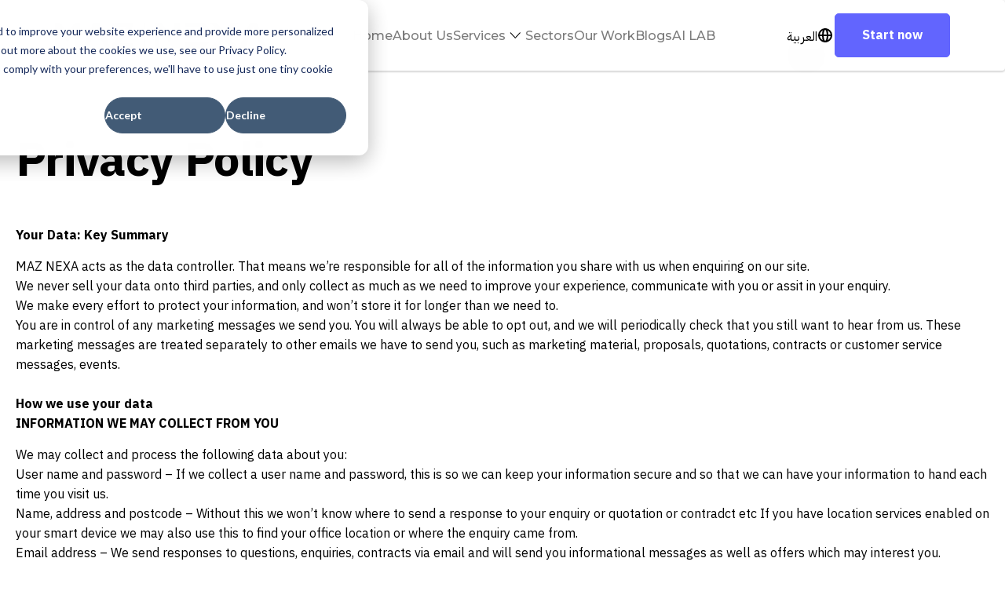

--- FILE ---
content_type: text/html; charset=UTF-8
request_url: https://www.maznexa.sa/en/privacy-policy
body_size: 10649
content:
<!doctype html><html lang="en"><head>
    <meta charset="utf-8">
    <title>Privacy Policy | MAZ NEXA</title>
    
    <link rel="shortcut icon" href="https://www.maznexa.sa/hubfs/Asset%203%20(4).png">
    
    <meta name="description" content="Learn more about MAZ NEXA's privacy policy and how we protect your personal information when you use our website.">
    
        
    
    
    <link rel="preconnect" href="https://fonts.googleapis.com">
    <link rel="preconnect" href="https://fonts.gstatic.com" crossorigin>
    <link href="https://fonts.googleapis.com/css2?family=IBM+Plex+Sans+Arabic:wght@100;200;300;400;500;600;700&amp;family=IBM+Plex+Sans:ital,wght@0,100;0,200;0,300;0,400;0,500;0,600;0,700;1,100;1,200;1,300;1,400;1,500;1,600;1,700&amp;display=swap" rel="stylesheet">
    
    <link rel="stylesheet" href="//cdnjs.cloudflare.com/ajax/libs/aos/2.3.4/aos.css">
    <link rel="stylesheet" href="//cdnjs.cloudflare.com/ajax/libs/font-awesome/6.6.0/css/all.min.css" integrity="sha512-Kc323vGBEqzTmouAECnVceyQqyqdsSiqLQISBL29aUW4U/M7pSPA/gEUZQqv1cwx4OnYxTxve5UMg5GT6L4JJg==" crossorigin="anonymous" referrerpolicy="no-referrer">
    <link rel="stylesheet" href="//cdnjs.cloudflare.com/ajax/libs/slick-carousel/1.9.0/slick.css" integrity="sha512-wR4oNhLBHf7smjy0K4oqzdWumd+r5/+6QO/vDda76MW5iug4PT7v86FoEkySIJft3XA0Ae6axhIvHrqwm793Nw==" crossorigin="anonymous" referrerpolicy="no-referrer">
    
    
    <script src="//cdnjs.cloudflare.com/ajax/libs/jquery/3.7.1/jquery.min.js"></script>
    <meta name="viewport" content="width=device-width, initial-scale=1">

    <script src="/hs/hsstatic/jquery-libs/static-1.4/jquery/jquery-1.11.2.js"></script>
<script>hsjQuery = window['jQuery'];</script>
    <meta property="og:description" content="Learn more about MAZ NEXA's privacy policy and how we protect your personal information when you use our website.">
    <meta property="og:title" content="Privacy Policy | MAZ NEXA">
    <meta name="twitter:description" content="Learn more about MAZ NEXA's privacy policy and how we protect your personal information when you use our website.">
    <meta name="twitter:title" content="Privacy Policy | MAZ NEXA">

    

    
    <style>
a.cta_button{-moz-box-sizing:content-box !important;-webkit-box-sizing:content-box !important;box-sizing:content-box !important;vertical-align:middle}.hs-breadcrumb-menu{list-style-type:none;margin:0px 0px 0px 0px;padding:0px 0px 0px 0px}.hs-breadcrumb-menu-item{float:left;padding:10px 0px 10px 10px}.hs-breadcrumb-menu-divider:before{content:'›';padding-left:10px}.hs-featured-image-link{border:0}.hs-featured-image{float:right;margin:0 0 20px 20px;max-width:50%}@media (max-width: 568px){.hs-featured-image{float:none;margin:0;width:100%;max-width:100%}}.hs-screen-reader-text{clip:rect(1px, 1px, 1px, 1px);height:1px;overflow:hidden;position:absolute !important;width:1px}
</style>

<link rel="stylesheet" href="https://www.maznexa.sa/hubfs/hub_generated/template_assets/1/284079456468/1763624504823/template_main.min.css">
<link rel="stylesheet" href="//fonts.googleapis.com/css2?family=Montserrat:ital,wght@0,100..900;1,100..900&amp;display=swap">
<link rel="stylesheet" href="https://www.maznexa.sa/hubfs/hub_generated/template_assets/1/284046979303/1763624502807/template_theme-overrides.css">
<link rel="stylesheet" href="/hs/hsstatic/cos-LanguageSwitcher/static-1.336/sass/LanguageSwitcher.css">
<link rel="stylesheet" href="https://www.maznexa.sa/hubfs/hub_generated/module_assets/1/284046980329/1759834761883/module_Header_Right_Buttons.min.css">
<link rel="stylesheet" href="https://www.maznexa.sa/hubfs/hub_generated/module_assets/1/114997631184/1744257497820/module_Buttons.min.css">
<link rel="stylesheet" href="https://www.maznexa.sa/hubfs/hub_generated/module_assets/1/284046980327/1760215568095/module_Footer_Contact_Address.min.css">
<link rel="stylesheet" href="https://www.maznexa.sa/hubfs/hub_generated/module_assets/1/114988960462/1744257436689/module_social-follow.min.css">
<style>
  @font-face {
    font-family: "IBM Plex Sans Arabic";
    font-weight: 400;
    font-style: normal;
    font-display: swap;
    src: url("/_hcms/googlefonts/IBM_Plex_Sans_Arabic/regular.woff2") format("woff2"), url("/_hcms/googlefonts/IBM_Plex_Sans_Arabic/regular.woff") format("woff");
  }
  @font-face {
    font-family: "IBM Plex Sans Arabic";
    font-weight: 700;
    font-style: normal;
    font-display: swap;
    src: url("/_hcms/googlefonts/IBM_Plex_Sans_Arabic/700.woff2") format("woff2"), url("/_hcms/googlefonts/IBM_Plex_Sans_Arabic/700.woff") format("woff");
  }
</style>

<!-- Editor Styles -->
<style id="hs_editor_style" type="text/css">
/* HubSpot Styles (default) */
.dnd_area-row-0-background-layers {
  background-image: linear-gradient(rgba(255, 255, 255, 1), rgba(255, 255, 255, 1)) !important;
  background-position: left top !important;
  background-size: auto !important;
  background-repeat: no-repeat !important;
}
</style>
    

    
    <link rel="canonical" href="https://www.maznexa.sa/en/privacy-policy">

<!-- Google Tag Manager -->
<script>(function(w,d,s,l,i){w[l]=w[l]||[];w[l].push({'gtm.start':
new Date().getTime(),event:'gtm.js'});var f=d.getElementsByTagName(s)[0],
j=d.createElement(s),dl=l!='dataLayer'?'&l='+l:'';j.async=true;j.src=
'https://www.googletagmanager.com/gtm.js?id='+i+dl;f.parentNode.insertBefore(j,f);
})(window,document,'script','dataLayer','GTM-KQD2D64F');</script>
<!-- End Google Tag Manager -->
<meta property="og:url" content="https://www.maznexa.sa/en/privacy-policy">
<meta name="twitter:card" content="summary">
<meta http-equiv="content-language" content="en">
<link rel="alternate" hreflang="ar" href="https://www.maznexa.sa/ar/privacy-policy">
<link rel="alternate" hreflang="en" href="https://www.maznexa.sa/en/privacy-policy">





<style>
 .DND_banner-module-1.banner {
    min-height: 350px;  
}
 
</style>
  <meta name="generator" content="HubSpot"></head>
  <body>
    <div class="body-wrapper   hs-content-id-289856448709 hs-site-page page ">
      
      <div data-global-resource-path="MAZNEXA_newbranding/templates/partials/header.html"><header class="header">
  <div class="content-wrapper">
    <div class="header-left-side">
      <div class="custom-logo">   
        <div class="dark-logo">      
          
          <div id="hs_cos_wrapper_header_logo" class="hs_cos_wrapper hs_cos_wrapper_widget hs_cos_wrapper_type_module widget-type-logo" style="" data-hs-cos-general-type="widget" data-hs-cos-type="module">
  






















  
  <span id="hs_cos_wrapper_header_logo_hs_logo_widget" class="hs_cos_wrapper hs_cos_wrapper_widget hs_cos_wrapper_type_logo" style="" data-hs-cos-general-type="widget" data-hs-cos-type="logo"><a href="https://www.maznexa.sa/ar/?hsLang=en" id="hs-link-header_logo_hs_logo_widget" style="border-width:0px;border:0px;"><img src="https://www.maznexa.sa/hs-fs/hubfs/white%20logo%201.png?width=302&amp;height=36&amp;name=white%20logo%201.png" class="hs-image-widget " height="36" style="height: auto;width:302px;border-width:0px;border:0px;" width="302" alt="MAZ" title="MAZ" srcset="https://www.maznexa.sa/hs-fs/hubfs/white%20logo%201.png?width=151&amp;height=18&amp;name=white%20logo%201.png 151w, https://www.maznexa.sa/hs-fs/hubfs/white%20logo%201.png?width=302&amp;height=36&amp;name=white%20logo%201.png 302w, https://www.maznexa.sa/hs-fs/hubfs/white%20logo%201.png?width=453&amp;height=54&amp;name=white%20logo%201.png 453w, https://www.maznexa.sa/hs-fs/hubfs/white%20logo%201.png?width=604&amp;height=72&amp;name=white%20logo%201.png 604w, https://www.maznexa.sa/hs-fs/hubfs/white%20logo%201.png?width=755&amp;height=90&amp;name=white%20logo%201.png 755w, https://www.maznexa.sa/hs-fs/hubfs/white%20logo%201.png?width=906&amp;height=108&amp;name=white%20logo%201.png 906w" sizes="(max-width: 302px) 100vw, 302px"></a></span>
</div>
        </div>
      </div>
      <div class="custom-menu-primary desktop">
        <span id="hs_cos_wrapper_menu-primary" class="hs_cos_wrapper hs_cos_wrapper_widget hs_cos_wrapper_type_menu" style="" data-hs-cos-general-type="widget" data-hs-cos-type="menu"><div id="hs_menu_wrapper_menu-primary" class="hs-menu-wrapper active-branch flyouts hs-menu-flow-horizontal" role="navigation" data-sitemap-name="default" data-menu-id="289625893100" aria-label="Navigation Menu">
 <ul role="menu">
  <li class="hs-menu-item hs-menu-depth-1" role="none"><a href="https://www.maznexa.sa/en/" role="menuitem">Home</a></li>
  <li class="hs-menu-item hs-menu-depth-1" role="none"><a href="https://www.maznexa.sa/en/about-us" role="menuitem">About Us</a></li>
  <li class="hs-menu-item hs-menu-depth-1 hs-item-has-children" role="none"><a href="javascript:;" aria-haspopup="true" aria-expanded="false" role="menuitem">Services </a>
   <ul role="menu" class="hs-menu-children-wrapper">
    <li class="hs-menu-item hs-menu-depth-2" role="none"><a href="https://www.maznexa.sa/en/hubspot-agency-riyadh" role="menuitem">HubSpot Services</a></li>
    <li class="hs-menu-item hs-menu-depth-2" role="none"><a href="https://www.maznexa.sa/en/content-production" role="menuitem">Content Production</a></li>
    <li class="hs-menu-item hs-menu-depth-2" role="none"><a href="https://www.maznexa.sa/en/website-design-development-services-riyadh" role="menuitem">Website &amp; App Development</a></li>
    <li class="hs-menu-item hs-menu-depth-2" role="none"><a href="https://www.maznexa.sa/en/e-learning-technical-training" role="menuitem">E-Learning &amp; Technical Training</a></li>
    <li class="hs-menu-item hs-menu-depth-2" role="none"><a href="https://www.maznexa.sa/en/social-media-agency-riyadh" role="menuitem">Social Media Management &amp; Content Creation</a></li>
    <li class="hs-menu-item hs-menu-depth-2" role="none"><a href="https://www.maznexa.sa/en/marketing-consultations-strategies-riyadh" role="menuitem">Marketing Consultancy and Strategy Development</a></li>
    <li class="hs-menu-item hs-menu-depth-2" role="none"><a href="https://www.maznexa.sa/en/metaverse-agency-services-riyadh" role="menuitem">Metaverse Experiences</a></li>
    <li class="hs-menu-item hs-menu-depth-2" role="none"><a href="https://www.maznexa.sa/en/performance-marketing-agency-riyadh" role="menuitem">Performance Marketing</a></li>
    <li class="hs-menu-item hs-menu-depth-2" role="none"><a href="https://www.maznexa.sa/en/creative-campaigns" role="menuitem">Creative Design &amp; Brand Vision</a></li>
    <li class="hs-menu-item hs-menu-depth-2" role="none"><a href="https://www.maznexa.sa/en/seo-agency-riyadh" role="menuitem">Search Engine Optimization (SEO)</a></li>
   </ul></li>
  <li class="hs-menu-item hs-menu-depth-1" role="none"><a href="https://www.maznexa.sa/en/our-sectors" role="menuitem">Sectors</a></li>
  <li class="hs-menu-item hs-menu-depth-1" role="none"><a href="https://www.maznexa.sa/en/our-works" role="menuitem">Our Work</a></li>
  <li class="hs-menu-item hs-menu-depth-1" role="none"><a href="https://www.maznexa.sa/en/blog" role="menuitem">Blogs</a></li>
  <li class="hs-menu-item hs-menu-depth-1" role="none"><a href="https://www.maznexa.sa/en/ai-lab" role="menuitem">AI LAB</a></li>
 </ul>
</div></span>
      </div>
      <div class="header-right-side">
        
        <div class="header__language-switcher header--element">
          <div class="header__language-switcher--label">
            <div id="hs_cos_wrapper_language-switcher" class="hs_cos_wrapper hs_cos_wrapper_widget hs_cos_wrapper_type_module widget-type-language_switcher" style="" data-hs-cos-general-type="widget" data-hs-cos-type="module"><span id="hs_cos_wrapper_language-switcher_" class="hs_cos_wrapper hs_cos_wrapper_widget hs_cos_wrapper_type_language_switcher" style="" data-hs-cos-general-type="widget" data-hs-cos-type="language_switcher"><div class="lang_switcher_class">
   <div class="globe_class" onclick="">
       <ul class="lang_list_class">
           <li>
               <a class="lang_switcher_link" data-language="en" lang="en" href="https://www.maznexa.sa/en/privacy-policy">English</a>
           </li>
           <li>
               <a class="lang_switcher_link" data-language="ar" lang="ar" href="https://www.maznexa.sa/ar/privacy-policy">العربية</a>
           </li>
       </ul>
   </div>
</div></span></div>
            <div class="header__language-switcher--label-current"> English</div>
            <svg xmlns="http://www.w3.org/2000/svg" width="24" height="24" viewbox="0 0 24 24" fill="none">
              <circle cx="12" cy="12" r="8" stroke="white" stroke-width="2"></circle>
              <ellipse cx="12" cy="12" rx="3" ry="8" stroke="white" stroke-width="2"></ellipse>
              <path d="M4 12H20" stroke="white" stroke-width="2" stroke-linecap="round"></path>
            </svg>
          </div>
        </div>
        
        <div id="hs_cos_wrapper_module_16862153191484" class="hs_cos_wrapper hs_cos_wrapper_widget hs_cos_wrapper_type_module" style="" data-hs-cos-general-type="widget" data-hs-cos-type="module"><div class="header-right-links">
  <ul>
    
    <li>
      
      
      
      
      <a href="https://www.maznexa.sa/ar/contact-us?hsLang=en" class="button standard-link">
        Start now
      </a>
      
       
    </li>
    
    
  </ul>
</div>
</div>          
      </div>
    </div>
    <div class="header-nav__trigger btn11"><div class="icon-left"></div><div class="icon-right"></div></div>
  </div>
  <div class="custom-menu-primary mobile">
    <div class="close-menu">
      <svg class="w-6 h-6 text-gray-800 dark:text-white" aria-hidden="true" xmlns="http://www.w3.org/2000/svg" width="24" height="24" fill="none" viewbox="0 0 24 24">      
        <path stroke="currentColor" stroke-linecap="round" stroke-linejoin="round" stroke-width="2" d="M6 18 17.94 6M18 18 6.06 6" />
      </svg>            
    </div>

    <span id="hs_cos_wrapper_menu-primary" class="hs_cos_wrapper hs_cos_wrapper_widget hs_cos_wrapper_type_menu" style="" data-hs-cos-general-type="widget" data-hs-cos-type="menu"><div id="hs_menu_wrapper_menu-primary" class="hs-menu-wrapper active-branch flyouts hs-menu-flow-horizontal" role="navigation" data-sitemap-name="default" data-menu-id="289625893100" aria-label="Navigation Menu">
 <ul role="menu">
  <li class="hs-menu-item hs-menu-depth-1" role="none"><a href="https://www.maznexa.sa/en/" role="menuitem">Home</a></li>
  <li class="hs-menu-item hs-menu-depth-1" role="none"><a href="https://www.maznexa.sa/en/about-us" role="menuitem">About Us</a></li>
  <li class="hs-menu-item hs-menu-depth-1 hs-item-has-children" role="none"><a href="javascript:;" aria-haspopup="true" aria-expanded="false" role="menuitem">Services </a>
   <ul role="menu" class="hs-menu-children-wrapper">
    <li class="hs-menu-item hs-menu-depth-2" role="none"><a href="https://www.maznexa.sa/en/hubspot-agency-riyadh" role="menuitem">HubSpot Services</a></li>
    <li class="hs-menu-item hs-menu-depth-2" role="none"><a href="https://www.maznexa.sa/en/content-production" role="menuitem">Content Production</a></li>
    <li class="hs-menu-item hs-menu-depth-2" role="none"><a href="https://www.maznexa.sa/en/website-design-development-services-riyadh" role="menuitem">Website &amp; App Development</a></li>
    <li class="hs-menu-item hs-menu-depth-2" role="none"><a href="https://www.maznexa.sa/en/e-learning-technical-training" role="menuitem">E-Learning &amp; Technical Training</a></li>
    <li class="hs-menu-item hs-menu-depth-2" role="none"><a href="https://www.maznexa.sa/en/social-media-agency-riyadh" role="menuitem">Social Media Management &amp; Content Creation</a></li>
    <li class="hs-menu-item hs-menu-depth-2" role="none"><a href="https://www.maznexa.sa/en/marketing-consultations-strategies-riyadh" role="menuitem">Marketing Consultancy and Strategy Development</a></li>
    <li class="hs-menu-item hs-menu-depth-2" role="none"><a href="https://www.maznexa.sa/en/metaverse-agency-services-riyadh" role="menuitem">Metaverse Experiences</a></li>
    <li class="hs-menu-item hs-menu-depth-2" role="none"><a href="https://www.maznexa.sa/en/performance-marketing-agency-riyadh" role="menuitem">Performance Marketing</a></li>
    <li class="hs-menu-item hs-menu-depth-2" role="none"><a href="https://www.maznexa.sa/en/creative-campaigns" role="menuitem">Creative Design &amp; Brand Vision</a></li>
    <li class="hs-menu-item hs-menu-depth-2" role="none"><a href="https://www.maznexa.sa/en/seo-agency-riyadh" role="menuitem">Search Engine Optimization (SEO)</a></li>
   </ul></li>
  <li class="hs-menu-item hs-menu-depth-1" role="none"><a href="https://www.maznexa.sa/en/our-sectors" role="menuitem">Sectors</a></li>
  <li class="hs-menu-item hs-menu-depth-1" role="none"><a href="https://www.maznexa.sa/en/our-works" role="menuitem">Our Work</a></li>
  <li class="hs-menu-item hs-menu-depth-1" role="none"><a href="https://www.maznexa.sa/en/blog" role="menuitem">Blogs</a></li>
  <li class="hs-menu-item hs-menu-depth-1" role="none"><a href="https://www.maznexa.sa/en/ai-lab" role="menuitem">AI LAB</a></li>
 </ul>
</div></span>
  </div>
</header></div>
      

      
<main class="body-container-wrapper">
  <div class="container-fluid body-container body-container--home-page">
<div class="row-fluid-wrapper">
<div class="row-fluid">
<div class="span12 widget-span widget-type-cell " style="" data-widget-type="cell" data-x="0" data-w="12">

<div class="row-fluid-wrapper row-depth-1 row-number-1 dnd_area-row-0-background-color dnd_area-row-0-background-layers dnd-section">
<div class="row-fluid ">
<div class="span12 widget-span widget-type-cell dnd-column" style="" data-widget-type="cell" data-x="0" data-w="12">

<div class="row-fluid-wrapper row-depth-1 row-number-2 dnd-row">
<div class="row-fluid ">
<div class="span12 widget-span widget-type-custom_widget dnd-module" style="" data-widget-type="custom_widget" data-x="0" data-w="12">
<div id="hs_cos_wrapper_widget_1683096445462" class="hs_cos_wrapper hs_cos_wrapper_widget hs_cos_wrapper_type_module widget-type-rich_text" style="" data-hs-cos-general-type="widget" data-hs-cos-type="module"><span id="hs_cos_wrapper_widget_1683096445462_" class="hs_cos_wrapper hs_cos_wrapper_widget hs_cos_wrapper_type_rich_text" style="" data-hs-cos-general-type="widget" data-hs-cos-type="rich_text"><div class="row-fluid-wrapper row-depth-1 row-number-5 ">
<div class="row-fluid ">
<div class="span12 widget-span widget-type-header text-center" data-widget-type="header" data-x="0" data-w="12">
<div class="cell-wrapper layout-widget-wrapper">
<div>
<div data-widget-type="cell" data-x="0" data-w="12">
<div data-widget-type="custom_widget" data-x="0" data-w="12">
<div id="DND_banner-module-1">
<div data-aos="fade-right" class="aos-init aos-animate">
<h1 style="font-size: 60px;"><span style="color: #000000;">Privacy Policy</span></h1>
</div>
</div>
</div>
</div>
</div>
<p><span style="color: #000000;"><strong><br>Your Data: Key Summary</strong></span></p>
<span style="color: #000000;">MAZ NEXA acts as the data controller. That means we’re responsible for all of the information you share with us when enquiring on our site.</span><br><span style="color: #000000;">We never sell your data onto third parties, and only collect as much as we need to improve your experience, communicate with you or assit in your enquiry.</span><br><span style="color: #000000;">We make every effort to protect your information, and won’t store it for longer than we need to.</span><br><span style="color: #000000;">You are in control of any marketing messages we send you. You will always be able to opt out, and we will periodically check that you still want to hear from us. These marketing messages are treated separately to other emails we have to send you, such as marketing material, proposals, quotations, contracts or customer service messages, events.</span></div>
<div class="cell-wrapper layout-widget-wrapper"><span style="color: #000000;"></span><br>
<p><span style="color: #000000;"><strong>How we use your data<span style="background-color: #000000;"></span><br></strong><strong>INFORMATION WE MAY COLLECT FROM YOU</strong></span></p>
<span style="color: #000000;">We may collect and process the following data about you:</span><br><span style="color: #000000;">User name and password – If we collect a user name and password, this is so we can keep your information secure and so that we can have your information to hand each time you visit us.</span><br><span style="color: #000000;">Name, address and postcode – Without this we won’t know where to send a response to your enquiry or quotation or contradct etc If you have location services enabled on your smart device we may also use this to find your office location or where the enquiry came from.</span><br><span style="color: #000000;">Email address – We send responses to questions, enquiries, contracts via email and will send you informational messages as well as offers which may interest you.</span><br><span style="color: #000000;">Telephone numbers – If there are any problems with speaking to you via email, or we need to check anything, we need to be able to contact you quickly.</span><br><span style="color: #000000;">Information that you provide by registering on our website (<a href="/https://www.maznexa.sa/en/?hsLang=en" style="color: #000000;">www.maznexa.sa/en</a>)</span><br><span style="color: #000000;">If you contact us, we may keep a record of that correspondence.</span><br><span style="color: #000000;">We may also ask you to complete surveys that we use for research purposes, although you do not have to respond to them.</span><br><span style="color: #000000;">Details of your visits to our site and the resources that you access.</span><br><span style="color: #000000;">Your personal details, including name, email address and contact addresses and numbers</span><br>
<p><span style="color: #000000;">We use these to get in touch with you vie email or phone to reply to your query, respond back to a form submission you have done on the site, for fraud prevention and detection, to personalise your web experience, and for customer services purposes. After an enquiry with us, we may also perform market research in the form of a feedback questionnaire, via the HubSpot platform.</span></p>
<p><span style="color: #000000;">With your permission, we may also use this information to keep you up to date about our new products and services, or in other marketing messages. If you wish to stop receiving marketing messages, you can either unsubscribe using the link in every marketing email we send, or contact our customer our support team.</span></p>
<p><span style="color: #000000;"><strong>Your payment details</strong></span></p>
<p><span style="color: #000000;">We keep a record of the billing address you supply to us as part of our fraud prevention work and for future customer service enquiries, such as ensuring invoices are sent to the correct person / department. If you have paid through a third party payment provider like PayPal, we will keep a record of your email address and the payment reference. Other payment mechanisms include direct transfer to our Bank or by cheque, each of which is recorded in our account by the banking authority, For payments with a credit or debit card, we only store the last four digits of your card for fraud and customer service reasons. Because we use a third party provider e.g. GooglePay (for online advertising) to process our payments, our system never actually even has access to your other card details. This is in line with PCI regulations and means your credit card security is preserved at all times.</span></p>
<p><span style="color: #000000;"><strong>Your contact history</strong></span></p>
<p><span style="color: #000000;">If you contact our customer services team or our business development team by email or by phone, they may keep a record of this. This is useful for us to personalise the experience with you (so you don’t have to tell us the same things time and time again), to improve your experience, and to carry out staff training so that you can get the best possible service. We may also anonymise and aggregate information and use it to see patterns in our services so that we can improve.</span></p>
<p><span style="color: #000000;"><strong>Your purchase history</strong></span></p>
<p><span style="color: #000000;">This is important for us to provide good customer support and look after you in the event of any customer service enquiries. We may also use this to personalise your web experience and the emails we send you, and may also anonymise and aggregate the data to find out what products and services you and people like you might like. This helps us to improve our site and deliver a better experience for you.</span></p>
<p><span style="color: #000000;"><strong>Information about your device and how you use our site</strong></span></p>
<p><span style="color: #000000;">We may collect information about the devices you visit our website on, such as your mobile or browser. This not only helps us to improve our website for you, but also means we can get better at giving you a good experience by recognising your preferences and personalising the site for you. It may also be used in fraud prevention to recognize. We may also collect information about how you move around our website, what you look at or search for, and how you shop. This may be anonymised to make improvements, or through the use of cookies, pixels, advert tags and other digital marketing technologies, may be used to create banners and ads relevant to you. These may be used on our own website or across the wider internet.</span></p>
<p><span style="color: #000000;"><strong>RETENTION PERIOD</strong></span></p>
<p><span style="color: #000000;">MAZ NEXA retain all customer information for 6 years after they last interacted with us. Where there has been a period of 6 years and there has been no interaction between the organisation and the Client, their information is erased and securely disposed of.</span></p>
<p><span style="color: #000000;"><strong>Your data; your rights</strong></span></p>
<p><span style="color: #000000;">As a responsible marketer, we want to keep you informed about how we use your information. You have a right to know this, and you should also be able to ask any marketer to detail it. In line with GDPR guidelines, you have a right to request details about the data we have on you, the right to request we correct any inaccurate personal information, the right to no longer receive direct marketing messages and the right to have some or all of your data forgotten or deleted.</span></p>
<p><span style="color: #000000;">You have the right to make a Subject Access Request to MAZ NEXA’s Data Protection Officer in the event that you wish to determine what information we hold on you. We welcome these requests and aim to respond within 72 working hours of receipt. Our site may, from time to time, contain links to and from the websites of our partner networks, advertisers and affiliates. If you follow a link to any of these websites, please note that these websites have their own privacy policies and that we do not accept any responsibility or liability for these policies.</span></p>
<p><span style="color: #000000;">If you have any questions about these rights, please our <a href="mailto:support@maznexa.sa" style="color: #000000;">support team </a></span></p>
</div>
</div>
</div>
</div></span></div>

</div><!--end widget-span -->
</div><!--end row-->
</div><!--end row-wrapper -->

</div><!--end widget-span -->
</div><!--end row-->
</div><!--end row-wrapper -->

</div><!--end widget-span -->
</div>
</div>
</div>
</main>


      
      <div data-global-resource-path="MAZNEXA_newbranding/templates/partials/footer.html"><footer class="footer">
  <div class="top-footer">
    <div id="hs_cos_wrapper_footer_bg_image" class="hs_cos_wrapper hs_cos_wrapper_widget hs_cos_wrapper_type_module widget-type-linked_image" style="" data-hs-cos-general-type="widget" data-hs-cos-type="module">
    






  



<span id="hs_cos_wrapper_footer_bg_image_" class="hs_cos_wrapper hs_cos_wrapper_widget hs_cos_wrapper_type_linked_image" style="" data-hs-cos-general-type="widget" data-hs-cos-type="linked_image"><img src="https://www.maznexa.sa/hs-fs/hubfs/footer.png?width=1920&amp;name=footer.png" class="hs-image-widget " style="width:1920px;border-width:0px;border:0px;" width="1920" alt="footer" title="footer" srcset="https://www.maznexa.sa/hs-fs/hubfs/footer.png?width=960&amp;name=footer.png 960w, https://www.maznexa.sa/hs-fs/hubfs/footer.png?width=1920&amp;name=footer.png 1920w, https://www.maznexa.sa/hs-fs/hubfs/footer.png?width=2880&amp;name=footer.png 2880w, https://www.maznexa.sa/hs-fs/hubfs/footer.png?width=3840&amp;name=footer.png 3840w, https://www.maznexa.sa/hs-fs/hubfs/footer.png?width=4800&amp;name=footer.png 4800w, https://www.maznexa.sa/hs-fs/hubfs/footer.png?width=5760&amp;name=footer.png 5760w" sizes="(max-width: 1920px) 100vw, 1920px"></span></div>
    <div class="content-wrapper">    
      <div class="footer-bottom"> 
        <div class="footer-logo desktop" style="display: none;">
          <div class="footer-logo f-logo">
            
            <div id="hs_cos_wrapper_dark_logo" class="hs_cos_wrapper hs_cos_wrapper_widget hs_cos_wrapper_type_module widget-type-logo" style="" data-hs-cos-general-type="widget" data-hs-cos-type="module">
  






















  <span id="hs_cos_wrapper_dark_logo_hs_logo_widget" class="hs_cos_wrapper hs_cos_wrapper_widget hs_cos_wrapper_type_logo" style="" data-hs-cos-general-type="widget" data-hs-cos-type="logo"><a href="http://MAZNEXA.sa" id="hs-link-dark_logo_hs_logo_widget" style="border-width:0px;border:0px;"><img src="https://www.maznexa.sa/hs-fs/hubfs/Maz%20Nexa%20Logo%20Eng%20(1).png?width=1282&amp;height=155&amp;name=Maz%20Nexa%20Logo%20Eng%20(1).png" class="hs-image-widget " height="155" style="height: auto;width:1282px;border-width:0px;border:0px;" width="1282" alt="MAZNEXA" title="MAZNEXA" srcset="https://www.maznexa.sa/hs-fs/hubfs/Maz%20Nexa%20Logo%20Eng%20(1).png?width=641&amp;height=78&amp;name=Maz%20Nexa%20Logo%20Eng%20(1).png 641w, https://www.maznexa.sa/hs-fs/hubfs/Maz%20Nexa%20Logo%20Eng%20(1).png?width=1282&amp;height=155&amp;name=Maz%20Nexa%20Logo%20Eng%20(1).png 1282w, https://www.maznexa.sa/hs-fs/hubfs/Maz%20Nexa%20Logo%20Eng%20(1).png?width=1923&amp;height=233&amp;name=Maz%20Nexa%20Logo%20Eng%20(1).png 1923w, https://www.maznexa.sa/hs-fs/hubfs/Maz%20Nexa%20Logo%20Eng%20(1).png?width=2564&amp;height=310&amp;name=Maz%20Nexa%20Logo%20Eng%20(1).png 2564w, https://www.maznexa.sa/hs-fs/hubfs/Maz%20Nexa%20Logo%20Eng%20(1).png?width=3205&amp;height=388&amp;name=Maz%20Nexa%20Logo%20Eng%20(1).png 3205w, https://www.maznexa.sa/hs-fs/hubfs/Maz%20Nexa%20Logo%20Eng%20(1).png?width=3846&amp;height=465&amp;name=Maz%20Nexa%20Logo%20Eng%20(1).png 3846w" sizes="(max-width: 1282px) 100vw, 1282px"></a></span>
</div>
          </div>
          <div id="hs_cos_wrapper_footer_left" class="hs_cos_wrapper hs_cos_wrapper_widget hs_cos_wrapper_type_module widget-type-rich_text" style="" data-hs-cos-general-type="widget" data-hs-cos-type="module"><span id="hs_cos_wrapper_footer_left_" class="hs_cos_wrapper hs_cos_wrapper_widget hs_cos_wrapper_type_rich_text" style="" data-hs-cos-general-type="widget" data-hs-cos-type="rich_text"></span></div>        
          <div id="hs_cos_wrapper_module_17320024040923" class="hs_cos_wrapper hs_cos_wrapper_widget hs_cos_wrapper_type_module" style="" data-hs-cos-general-type="widget" data-hs-cos-type="module"><div class="button-group buttons-wrp Left">
  
</div>
</div>
        </div>
        <div class="footer-address">
          <div id="hs_cos_wrapper_footer_address_title" class="hs_cos_wrapper hs_cos_wrapper_widget hs_cos_wrapper_type_module widget-type-text" style="" data-hs-cos-general-type="widget" data-hs-cos-type="module"><span id="hs_cos_wrapper_footer_address_title_" class="hs_cos_wrapper hs_cos_wrapper_widget hs_cos_wrapper_type_text" style="" data-hs-cos-general-type="widget" data-hs-cos-type="text">Your growth starts here.</span></div>
          <div id="hs_cos_wrapper_footer_contact_address_new" class="hs_cos_wrapper hs_cos_wrapper_widget hs_cos_wrapper_type_module" style="" data-hs-cos-general-type="widget" data-hs-cos-type="module"><div class="address-group">
  
  <div class="address-item">
    
    
    
    
    
    
    <img class="address-bg-image" src="https://www.maznexa.sa/hs-fs/hubfs/Frame%20989%20(1)-2.png?width=333&amp;height=150&amp;name=Frame%20989%20(1)-2.png" alt="box1" loading="lazy" width="333" height="150" style="max-width: 100%; height: auto;" srcset="https://www.maznexa.sa/hs-fs/hubfs/Frame%20989%20(1)-2.png?width=167&amp;height=75&amp;name=Frame%20989%20(1)-2.png 167w, https://www.maznexa.sa/hs-fs/hubfs/Frame%20989%20(1)-2.png?width=333&amp;height=150&amp;name=Frame%20989%20(1)-2.png 333w, https://www.maznexa.sa/hs-fs/hubfs/Frame%20989%20(1)-2.png?width=500&amp;height=225&amp;name=Frame%20989%20(1)-2.png 500w, https://www.maznexa.sa/hs-fs/hubfs/Frame%20989%20(1)-2.png?width=666&amp;height=300&amp;name=Frame%20989%20(1)-2.png 666w, https://www.maznexa.sa/hs-fs/hubfs/Frame%20989%20(1)-2.png?width=833&amp;height=375&amp;name=Frame%20989%20(1)-2.png 833w, https://www.maznexa.sa/hs-fs/hubfs/Frame%20989%20(1)-2.png?width=999&amp;height=450&amp;name=Frame%20989%20(1)-2.png 999w" sizes="(max-width: 333px) 100vw, 333px">
    
    <div class="address-inner-item">
      <div class="footer-title">
        Head office.
        
      </div>
      
      <div class="item ">       
        
        
        
        <a href="">
          
          
          Imam Saud bin Abdulaziz Road, Al-Muaissir, Riyadh 12465, Saudi Arabia.
        </a>
      </div>
      
    </div>  
  </div>  
  
  <div class="address-item">
    
    
    
    
    
    
    <img class="address-bg-image" src="https://www.maznexa.sa/hs-fs/hubfs/Frame%20989%20(1)-2.png?width=333&amp;height=150&amp;name=Frame%20989%20(1)-2.png" alt="box2" loading="lazy" width="333" height="150" style="max-width: 100%; height: auto;" srcset="https://www.maznexa.sa/hs-fs/hubfs/Frame%20989%20(1)-2.png?width=167&amp;height=75&amp;name=Frame%20989%20(1)-2.png 167w, https://www.maznexa.sa/hs-fs/hubfs/Frame%20989%20(1)-2.png?width=333&amp;height=150&amp;name=Frame%20989%20(1)-2.png 333w, https://www.maznexa.sa/hs-fs/hubfs/Frame%20989%20(1)-2.png?width=500&amp;height=225&amp;name=Frame%20989%20(1)-2.png 500w, https://www.maznexa.sa/hs-fs/hubfs/Frame%20989%20(1)-2.png?width=666&amp;height=300&amp;name=Frame%20989%20(1)-2.png 666w, https://www.maznexa.sa/hs-fs/hubfs/Frame%20989%20(1)-2.png?width=833&amp;height=375&amp;name=Frame%20989%20(1)-2.png 833w, https://www.maznexa.sa/hs-fs/hubfs/Frame%20989%20(1)-2.png?width=999&amp;height=450&amp;name=Frame%20989%20(1)-2.png 999w" sizes="(max-width: 333px) 100vw, 333px">
    
    <div class="address-inner-item">
      <div class="footer-title">
        Contact info .
        
      </div>
      
      <div class="item ">       
        
        
        
        <a href="">
          
          
          +966581942399
        </a>
      </div>
      
      <div class="item ">       
        
        
        
        
        
        <a href="mailto:support@maznexa.sa">
          
          
          support@maznexa.sa
        </a>
      </div>
      
    </div>  
  </div>  
  
</div></div>
          <div class="footer-social">
            <div class="social-title">
              <div id="hs_cos_wrapper_follow_us_rich" class="hs_cos_wrapper hs_cos_wrapper_widget hs_cos_wrapper_type_module widget-type-rich_text" style="" data-hs-cos-general-type="widget" data-hs-cos-type="module"><span id="hs_cos_wrapper_follow_us_rich_" class="hs_cos_wrapper hs_cos_wrapper_widget hs_cos_wrapper_type_rich_text" style="" data-hs-cos-general-type="widget" data-hs-cos-type="rich_text"><p>Follow us.</p></span></div>            
            </div>
            <div id="hs_cos_wrapper_module_172043947679648" class="hs_cos_wrapper hs_cos_wrapper_widget hs_cos_wrapper_type_module" style="" data-hs-cos-general-type="widget" data-hs-cos-type="module"><div class="social-links">
  <ul>
    
    <li>
      <a href="https://wa.me/966920031654" target="_blank">
        <span id="hs_cos_wrapper_module_172043947679648_" class="hs_cos_wrapper hs_cos_wrapper_widget hs_cos_wrapper_type_icon" style="" data-hs-cos-general-type="widget" data-hs-cos-type="icon"><svg version="1.0" xmlns="http://www.w3.org/2000/svg" viewbox="0 0 448 512" aria-hidden="true"><g id="What's App1_layer"><path d="M380.9 97.1C339 55.1 283.2 32 223.9 32c-122.4 0-222 99.6-222 222 0 39.1 10.2 77.3 29.6 111L0 480l117.7-30.9c32.4 17.7 68.9 27 106.1 27h.1c122.3 0 224.1-99.6 224.1-222 0-59.3-25.2-115-67.1-157zm-157 341.6c-33.2 0-65.7-8.9-94-25.7l-6.7-4-69.8 18.3L72 359.2l-4.4-7c-18.5-29.4-28.2-63.3-28.2-98.2 0-101.7 82.8-184.5 184.6-184.5 49.3 0 95.6 19.2 130.4 54.1 34.8 34.9 56.2 81.2 56.1 130.5 0 101.8-84.9 184.6-186.6 184.6zm101.2-138.2c-5.5-2.8-32.8-16.2-37.9-18-5.1-1.9-8.8-2.8-12.5 2.8-3.7 5.6-14.3 18-17.6 21.8-3.2 3.7-6.5 4.2-12 1.4-32.6-16.3-54-29.1-75.5-66-5.7-9.8 5.7-9.1 16.3-30.3 1.8-3.7.9-6.9-.5-9.7-1.4-2.8-12.5-30.1-17.1-41.2-4.5-10.8-9.1-9.3-12.5-9.5-3.2-.2-6.9-.2-10.6-.2-3.7 0-9.7 1.4-14.8 6.9-5.1 5.6-19.4 19-19.4 46.3 0 27.3 19.9 53.7 22.6 57.4 2.8 3.7 39.1 59.7 94.8 83.8 35.2 15.2 49 16.5 66.6 13.9 10.7-1.6 32.8-13.4 37.4-26.4 4.6-13 4.6-24.1 3.2-26.4-1.3-2.5-5-3.9-10.5-6.6z" /></g></svg></span>
      </a>
    </li>
    
    <li>
      <a href="https://www.facebook.com/maznexa" target="_blank">
        <span id="hs_cos_wrapper_module_172043947679648_" class="hs_cos_wrapper hs_cos_wrapper_widget hs_cos_wrapper_type_icon" style="" data-hs-cos-general-type="widget" data-hs-cos-type="icon"><svg version="1.0" xmlns="http://www.w3.org/2000/svg" viewbox="0 0 512 512" aria-hidden="true"><g id="Facebook2_layer"><path d="M504 256C504 119 393 8 256 8S8 119 8 256c0 123.78 90.69 226.38 209.25 245V327.69h-63V256h63v-54.64c0-62.15 37-96.48 93.67-96.48 27.14 0 55.52 4.84 55.52 4.84v61h-31.28c-30.8 0-40.41 19.12-40.41 38.73V256h68.78l-11 71.69h-57.78V501C413.31 482.38 504 379.78 504 256z" /></g></svg></span>
      </a>
    </li>
    
    <li>
      <a href="https://www.instagram.com/maznexa/" target="_blank">
        <span id="hs_cos_wrapper_module_172043947679648_" class="hs_cos_wrapper hs_cos_wrapper_widget hs_cos_wrapper_type_icon" style="" data-hs-cos-general-type="widget" data-hs-cos-type="icon"><svg version="1.0" xmlns="http://www.w3.org/2000/svg" viewbox="0 0 448 512" aria-hidden="true"><g id="Instagram3_layer"><path d="M224.1 141c-63.6 0-114.9 51.3-114.9 114.9s51.3 114.9 114.9 114.9S339 319.5 339 255.9 287.7 141 224.1 141zm0 189.6c-41.1 0-74.7-33.5-74.7-74.7s33.5-74.7 74.7-74.7 74.7 33.5 74.7 74.7-33.6 74.7-74.7 74.7zm146.4-194.3c0 14.9-12 26.8-26.8 26.8-14.9 0-26.8-12-26.8-26.8s12-26.8 26.8-26.8 26.8 12 26.8 26.8zm76.1 27.2c-1.7-35.9-9.9-67.7-36.2-93.9-26.2-26.2-58-34.4-93.9-36.2-37-2.1-147.9-2.1-184.9 0-35.8 1.7-67.6 9.9-93.9 36.1s-34.4 58-36.2 93.9c-2.1 37-2.1 147.9 0 184.9 1.7 35.9 9.9 67.7 36.2 93.9s58 34.4 93.9 36.2c37 2.1 147.9 2.1 184.9 0 35.9-1.7 67.7-9.9 93.9-36.2 26.2-26.2 34.4-58 36.2-93.9 2.1-37 2.1-147.8 0-184.8zM398.8 388c-7.8 19.6-22.9 34.7-42.6 42.6-29.5 11.7-99.5 9-132.1 9s-102.7 2.6-132.1-9c-19.6-7.8-34.7-22.9-42.6-42.6-11.7-29.5-9-99.5-9-132.1s-2.6-102.7 9-132.1c7.8-19.6 22.9-34.7 42.6-42.6 29.5-11.7 99.5-9 132.1-9s102.7-2.6 132.1 9c19.6 7.8 34.7 22.9 42.6 42.6 11.7 29.5 9 99.5 9 132.1s2.7 102.7-9 132.1z" /></g></svg></span>
      </a>
    </li>
    
    <li>
      <a href="https://twitter.com/MAZNEXA" target="_blank">
        <span id="hs_cos_wrapper_module_172043947679648_" class="hs_cos_wrapper hs_cos_wrapper_widget hs_cos_wrapper_type_icon" style="" data-hs-cos-general-type="widget" data-hs-cos-type="icon"><svg version="1.0" xmlns="http://www.w3.org/2000/svg" viewbox="0 0 512 512" aria-hidden="true"><g id="X Twitter4_layer"><path d="M389.2 48h70.6L305.6 224.2 487 464H345L233.7 318.6 106.5 464H35.8L200.7 275.5 26.8 48H172.4L272.9 180.9 389.2 48zM364.4 421.8h39.1L151.1 88h-42L364.4 421.8z" /></g></svg></span>
      </a>
    </li>
    
    <li>
      <a href="https://www.linkedin.com/company/maznexa/" target="_blank">
        <span id="hs_cos_wrapper_module_172043947679648_" class="hs_cos_wrapper hs_cos_wrapper_widget hs_cos_wrapper_type_icon" style="" data-hs-cos-general-type="widget" data-hs-cos-type="icon"><svg version="1.0" xmlns="http://www.w3.org/2000/svg" viewbox="0 0 448 512" aria-hidden="true"><g id="LinkedIn5_layer"><path d="M416 32H31.9C14.3 32 0 46.5 0 64.3v383.4C0 465.5 14.3 480 31.9 480H416c17.6 0 32-14.5 32-32.3V64.3c0-17.8-14.4-32.3-32-32.3zM135.4 416H69V202.2h66.5V416zm-33.2-243c-21.3 0-38.5-17.3-38.5-38.5S80.9 96 102.2 96c21.2 0 38.5 17.3 38.5 38.5 0 21.3-17.2 38.5-38.5 38.5zm282.1 243h-66.4V312c0-24.8-.5-56.7-34.5-56.7-34.6 0-39.9 27-39.9 54.9V416h-66.4V202.2h63.7v29.2h.9c8.9-16.8 30.6-34.5 62.9-34.5 67.2 0 79.7 44.3 79.7 101.9V416z" /></g></svg></span>
      </a>
    </li>
    
    <li>
      <a href="https://www.tiktok.com/@maznexa" target="_blank">
        <span id="hs_cos_wrapper_module_172043947679648_" class="hs_cos_wrapper hs_cos_wrapper_widget hs_cos_wrapper_type_icon" style="" data-hs-cos-general-type="widget" data-hs-cos-type="icon"><svg version="1.0" xmlns="http://www.w3.org/2000/svg" viewbox="0 0 448 512" aria-hidden="true"><g id="TikTok6_layer"><path d="M448,209.91a210.06,210.06,0,0,1-122.77-39.25V349.38A162.55,162.55,0,1,1,185,188.31V278.2a74.62,74.62,0,1,0,52.23,71.18V0l88,0a121.18,121.18,0,0,0,1.86,22.17h0A122.18,122.18,0,0,0,381,102.39a121.43,121.43,0,0,0,67,20.14Z" /></g></svg></span>
      </a>
    </li>
    
  </ul>
</div></div>
          </div>
        </div>
        <div class="footer-right">
          <span id="hs_cos_wrapper_footer-primary" class="hs_cos_wrapper hs_cos_wrapper_widget hs_cos_wrapper_type_menu" style="" data-hs-cos-general-type="widget" data-hs-cos-type="menu"><div id="hs_menu_wrapper_footer-primary" class="hs-menu-wrapper active-branch flyouts hs-menu-flow-horizontal" role="navigation" data-sitemap-name="default" data-menu-id="289687163069" aria-label="Navigation Menu">
 <ul role="menu">
  <li class="hs-menu-item hs-menu-depth-1 hs-item-has-children" role="none"><a href="javascript:;" aria-haspopup="true" aria-expanded="false" role="menuitem">EXPLORER</a>
   <ul role="menu" class="hs-menu-children-wrapper">
    <li class="hs-menu-item hs-menu-depth-2" role="none"><a href="https://www.maznexa.sa/en/" role="menuitem">Home</a></li>
    <li class="hs-menu-item hs-menu-depth-2" role="none"><a href="https://www.maznexa.sa/en/about-us" role="menuitem">About us</a></li>
    <li class="hs-menu-item hs-menu-depth-2" role="none"><a href="https://www.maznexa.sa/ar/our-works" role="menuitem">Our projects</a></li>
    <li class="hs-menu-item hs-menu-depth-2" role="none"><a href="https://www.maznexa.sa/en/contact-us" role="menuitem">Contact us</a></li>
    <li class="hs-menu-item hs-menu-depth-2" role="none"><a href="https://www.maznexa.sa/en/blog" role="menuitem">Blogs</a></li>
    <li class="hs-menu-item hs-menu-depth-2" role="none"><a href="https://www.maznexa.sa/en/careers" role="menuitem">Careers</a></li>
   </ul></li>
  <li class="hs-menu-item hs-menu-depth-1 hs-item-has-children" role="none"><a href="javascript:;" aria-haspopup="true" aria-expanded="false" role="menuitem">SERVICES</a>
   <ul role="menu" class="hs-menu-children-wrapper">
    <li class="hs-menu-item hs-menu-depth-2" role="none"><a href="https://www.maznexa.sa/en/hubspot-agency-riyadh" role="menuitem">HubSpot Services</a></li>
    <li class="hs-menu-item hs-menu-depth-2" role="none"><a href="https://www.maznexa.sa/en/website-design-development-services-riyadh" role="menuitem">Website and application development</a></li>
    <li class="hs-menu-item hs-menu-depth-2" role="none"><a href="https://www.maznexa.sa/en/social-media-agency-riyadh" role="menuitem">Social media management and content creation</a></li>
    <li class="hs-menu-item hs-menu-depth-2" role="none"><a href="https://www.maznexa.sa/en/content-production" role="menuitem">Content production</a></li>
    <li class="hs-menu-item hs-menu-depth-2" role="none"><a href="https://www.maznexa.sa/en/seo-agency-riyadh" role="menuitem">Search Engine Optimization (SEO)</a></li>
    <li class="hs-menu-item hs-menu-depth-2" role="none"><a href="https://www.maznexa.sa/en/performance-marketing-agency-riyadh" role="menuitem">Performance marketing</a></li>
    <li class="hs-menu-item hs-menu-depth-2" role="none"><a href="https://www.maznexa.sa/en/marketing-consultations-strategies-riyadh" role="menuitem">Marketing consultancy</a></li>
    <li class="hs-menu-item hs-menu-depth-2" role="none"><a href="https://www.maznexa.sa/en/creative-campaigns" role="menuitem">Creative design and brand identity building</a></li>
    <li class="hs-menu-item hs-menu-depth-2" role="none"><a href="https://www.maznexa.sa/en/metaverse-agency-services-riyadh" role="menuitem">Virtual world experiences</a></li>
    <li class="hs-menu-item hs-menu-depth-2" role="none"><a href="https://www.maznexa.sa/en/e-learning-technical-training" role="menuitem">E-learning and technical training</a></li>
   </ul></li>
 </ul>
</div></span>  
        </div>
      </div>
    </div>
  </div>
  <div class="copyrights">
    <div class="content-wrapper">
      <div class="left">
        <span id="hs_cos_wrapper_copyright-links" class="hs_cos_wrapper hs_cos_wrapper_widget hs_cos_wrapper_type_menu" style="" data-hs-cos-general-type="widget" data-hs-cos-type="menu"><div id="hs_menu_wrapper_copyright-links" class="hs-menu-wrapper active-branch flyouts hs-menu-flow-horizontal" role="navigation" data-sitemap-name="default" data-menu-id="289955325143" aria-label="Navigation Menu">
 <ul role="menu" class="active-branch">
  <li class="hs-menu-item hs-menu-depth-1 active active-branch" role="none"><a href="https://www.maznexa.sa/en/privacy-policy" role="menuitem">Privacy Policy</a></li>
  <li class="hs-menu-item hs-menu-depth-1" role="none"><a href="https://www.maznexa.sa/en/terms-of-service" role="menuitem">Terms of Service</a></li>
  <li class="hs-menu-item hs-menu-depth-1" role="none"><a href="https://www.maznexa.sa/en/cookie-policy" role="menuitem">Cookie Settings</a></li>
 </ul>
</div></span>    
      </div>
      <div class="center">
        
        <div id="hs_cos_wrapper_copyright_logo" class="hs_cos_wrapper hs_cos_wrapper_widget hs_cos_wrapper_type_module widget-type-logo" style="" data-hs-cos-general-type="widget" data-hs-cos-type="module">
  






















  
  <span id="hs_cos_wrapper_copyright_logo_hs_logo_widget" class="hs_cos_wrapper hs_cos_wrapper_widget hs_cos_wrapper_type_logo" style="" data-hs-cos-general-type="widget" data-hs-cos-type="logo"><a href="/?hsLang=en" id="hs-link-copyright_logo_hs_logo_widget" style="border-width:0px;border:0px;"><img src="https://www.maznexa.sa/hs-fs/hubfs/logo.png?width=151&amp;height=18&amp;name=logo.png" class="hs-image-widget " height="18" style="height: auto;width:151px;border-width:0px;border:0px;" width="151" alt="logo" title="logo" srcset="https://www.maznexa.sa/hs-fs/hubfs/logo.png?width=76&amp;height=9&amp;name=logo.png 76w, https://www.maznexa.sa/hs-fs/hubfs/logo.png?width=151&amp;height=18&amp;name=logo.png 151w, https://www.maznexa.sa/hs-fs/hubfs/logo.png?width=227&amp;height=27&amp;name=logo.png 227w, https://www.maznexa.sa/hs-fs/hubfs/logo.png?width=302&amp;height=36&amp;name=logo.png 302w, https://www.maznexa.sa/hs-fs/hubfs/logo.png?width=378&amp;height=45&amp;name=logo.png 378w, https://www.maznexa.sa/hs-fs/hubfs/logo.png?width=453&amp;height=54&amp;name=logo.png 453w" sizes="(max-width: 151px) 100vw, 151px"></a></span>
</div>
      </div>
      <div class="right">
        <div id="hs_cos_wrapper_copyrights" class="hs_cos_wrapper hs_cos_wrapper_widget hs_cos_wrapper_type_module widget-type-rich_text" style="" data-hs-cos-general-type="widget" data-hs-cos-type="module"><span id="hs_cos_wrapper_copyrights_" class="hs_cos_wrapper hs_cos_wrapper_widget hs_cos_wrapper_type_rich_text" style="" data-hs-cos-general-type="widget" data-hs-cos-type="rich_text"><p>Copyright © 2026 MAZNEXA. All rights reserved.</p></span></div>   
      </div>
    </div>
  </div>
</footer>
<a href="#" id="scroll" style="display: none;"><span></span></a></div>
      
    </div>
    
    
    
    
<!-- HubSpot performance collection script -->
<script defer src="/hs/hsstatic/content-cwv-embed/static-1.1293/embed.js"></script>
<script src="https://www.maznexa.sa/hubfs/hub_generated/template_assets/1/284061863161/1763624502924/template_main.min.js"></script>
<script>
var hsVars = hsVars || {}; hsVars['language'] = 'en';
</script>

<script src="/hs/hsstatic/cos-i18n/static-1.53/bundles/project.js"></script>
<script src="/hs/hsstatic/keyboard-accessible-menu-flyouts/static-1.17/bundles/project.js"></script>
<script src="https://www.maznexa.sa/hubfs/hub_generated/module_assets/1/284046980329/1759834761883/module_Header_Right_Buttons.min.js"></script>
<script src="https://www.maznexa.sa/hubfs/hub_generated/module_assets/1/114997631184/1744257497820/module_Buttons.min.js"></script>

<!-- Start of HubSpot Analytics Code -->
<script type="text/javascript">
var _hsq = _hsq || [];
_hsq.push(["setContentType", "standard-page"]);
_hsq.push(["setCanonicalUrl", "https:\/\/www.maznexa.sa\/en\/privacy-policy"]);
_hsq.push(["setPageId", "289856448709"]);
_hsq.push(["setContentMetadata", {
    "contentPageId": 289856448709,
    "legacyPageId": "289856448709",
    "contentFolderId": null,
    "contentGroupId": null,
    "abTestId": null,
    "languageVariantId": 289856448709,
    "languageCode": "en",
    
    
}]);
</script>

<script type="text/javascript" id="hs-script-loader" async defer src="/hs/scriptloader/27025880.js?businessUnitId=0"></script>
<!-- End of HubSpot Analytics Code -->


<script type="text/javascript">
var hsVars = {
    render_id: "b2ce0516-89d5-4f9d-ae3c-be41311c9964",
    ticks: 1767774381801,
    page_id: 289856448709,
    
    content_group_id: 0,
    portal_id: 27025880,
    app_hs_base_url: "https://app-eu1.hubspot.com",
    cp_hs_base_url: "https://cp-eu1.hubspot.com",
    language: "en",
    analytics_page_type: "standard-page",
    scp_content_type: "",
    
    analytics_page_id: "289856448709",
    category_id: 1,
    folder_id: 0,
    is_hubspot_user: false
}
</script>


<script defer src="/hs/hsstatic/HubspotToolsMenu/static-1.432/js/index.js"></script>

<!-- Google Tag Manager (noscript) -->
<noscript><iframe src="https://www.googletagmanager.com/ns.html?id=GTM-KQD2D64F" height="0" width="0" style="display:none;visibility:hidden"></iframe></noscript>
<!-- End Google Tag Manager (noscript) -->


    
    <script src="//cdnjs.cloudflare.com/ajax/libs/slick-carousel/1.9.0/slick.min.js" integrity="sha512-HGOnQO9+SP1V92SrtZfjqxxtLmVzqZpjFFekvzZVWoiASSQgSr4cw9Kqd2+l8Llp4Gm0G8GIFJ4ddwZilcdb8A==" crossorigin="anonymous" referrerpolicy="no-referrer"></script>
    <script src="//cdnjs.cloudflare.com/ajax/libs/aos/2.3.4/aos.js"></script>
    <script>
      $(document).ready(function(){
        AOS.init({
          once:true,
          duration: 1000
        });
      })
    </script>

  
</body></html>

--- FILE ---
content_type: text/css
request_url: https://www.maznexa.sa/hubfs/hub_generated/template_assets/1/284079456468/1763624504823/template_main.min.css
body_size: 14480
content:







*, *:before, *:after {
  box-sizing: border-box;
}
/*! normalize.css v8.0.1 | MIT License | github.com/necolas/normalize.css */

/* Document
   ========================================================================== */

/**
 * 1. Correct the line height in all browsers.
 * 2. Prevent adjustments of font size after orientation changes in iOS.
 */

html {
  line-height: 1.15;
  /* 1 */
  -webkit-text-size-adjust: 100%;
  /* 2 */
}

/* Sections
   ========================================================================== */

/**
 * Remove the margin in all browsers.
 */

body {
  margin: 0;
}

/**
 * Render the `main` element consistently in IE.
 */

main {
  display: block;
}

/**
 * Correct the font size and margin on `h1` elements within `section` and
 * `article` contexts in Chrome, Firefox, and Safari.
 */

h1 {
  font-size: 2em;
  margin: 0.67em 0;
}

/* Grouping content
   ========================================================================== */

/**
 * 1. Add the correct box sizing in Firefox.
 * 2. Show the overflow in Edge and IE.
 */

hr {
  box-sizing: content-box;
  /* 1 */
  height: 0;
  /* 1 */
  overflow: visible;
  /* 2 */
}

/**
 * 1. Correct the inheritance and scaling of font size in all browsers.
 * 2. Correct the odd `em` font sizing in all browsers.
 */

pre {
  font-family: monospace, monospace;
  /* 1 */
  font-size: 1em;
  /* 2 */
}

/* Text-level semantics
   ========================================================================== */

/**
 * Remove the gray background on active links in IE 10.
 */

a {
  background-color: transparent;
}

/**
 * 1. Remove the bottom border in Chrome 57-
 * 2. Add the correct text decoration in Chrome, Edge, IE, Opera, and Safari.
 */

abbr[title] {
  border-bottom: none;
  /* 1 */
  text-decoration: underline;
  /* 2 */
  text-decoration: underline dotted;
  /* 2 */
}

/**
 * Add the correct font weight in Chrome, Edge, and Safari.
 */

b,
strong {
  font-weight: bolder;
}

/**
 * 1. Correct the inheritance and scaling of font size in all browsers.
 * 2. Correct the odd `em` font sizing in all browsers.
 */

code,
kbd,
samp {
  font-family: monospace, monospace;
  /* 1 */
  font-size: 1em;
  /* 2 */
}

/**
 * Add the correct font size in all browsers.
 */

small {
  font-size: 80%;
}

/**
 * Prevent `sub` and `sup` elements from affecting the line height in
 * all browsers.
 */

sub,
sup {
  font-size: 75%;
  line-height: 0;
  position: relative;
  vertical-align: baseline;
}

sub {
  bottom: -0.25em;
}

sup {
  top: -0.5em;
}

/* Embedded content
   ========================================================================== */

/**
 * Remove the border on images inside links in IE 10.
 */

img {
  border-style: none;
  max-width: 100%;
  height: auto;
}

/* Forms
   ========================================================================== */

/**ā
 * 1. Change the font styles in all browsers.
 * 2. Remove the margin in Firefox and Safari.
 */

button,
input,
optgroup,
select,
textarea {
  font-family: inherit;
  /* 1 */
  font-size: 100%;
  /* 1 */
  line-height: 1.15;
  /* 1 */
  margin: 0;
  /* 2 */
}

/**
 * Show the overflow in IE.
 * 1. Show the overflow in Edge.
 */

button,
input {
  /* 1 */
  overflow: visible;
}

/**
 * Remove the inheritance of text transform in Edge, Firefox, and IE.
 * 1. Remove the inheritance of text transform in Firefox.
 */

button,
select {
  /* 1 */
  text-transform: none;
}

/**
 * Correct the inability to style clickable types in iOS and Safari.
 */

button,
[type="button"],
[type="reset"],
[type="submit"] {
  -webkit-appearance: button;
}

/**
 * Remove the inner border and padding in Firefox.
 */

button::-moz-focus-inner,
[type="button"]::-moz-focus-inner,
[type="reset"]::-moz-focus-inner,
[type="submit"]::-moz-focus-inner {
  border-style: none;
  padding: 0;
}

/**
 * Restore the focus styles unset by the previous rule.
 */

button:-moz-focusring,
[type="button"]:-moz-focusring,
[type="reset"]:-moz-focusring,
[type="submit"]:-moz-focusring {
  outline: 1px dotted ButtonText;
}

/**
 * Correct the padding in Firefox.
 */

fieldset {
  padding: 0.35em 0.75em 0.625em;
}

/**
 * 1. Correct the text wrapping in Edge and IE.
 * 2. Correct the color inheritance from `fieldset` elements in IE.
 * 3. Remove the padding so developers are not caught out when they zero out
 *    `fieldset` elements in all browsers.
 */

legend {
  box-sizing: border-box;
  /* 1 */
  color: inherit;
  /* 2 */
  display: table;
  /* 1 */
  max-width: 100%;
  /* 1 */
  padding: 0;
  /* 3 */
  white-space: normal;
  /* 1 */
}

/**
 * Add the correct vertical alignment in Chrome, Firefox, and Opera.
 */

progress {
  vertical-align: baseline;
}

/**
 * Remove the default vertical scrollbar in IE 10+.
 */

textarea {
  overflow: auto;
}

/**
 * 1. Add the correct box sizing in IE 10.
 * 2. Remove the padding in IE 10.
 */

[type="checkbox"],
[type="radio"] {
  box-sizing: border-box;
  /* 1 */
  padding: 0;
  /* 2 */
}

/**
 * Correct the cursor style of increment and decrement buttons in Chrome.
 */

[type="number"]::-webkit-inner-spin-button,
[type="number"]::-webkit-outer-spin-button {
  height: auto;
}

/**
 * 1. Correct the odd appearance in Chrome and Safari.
 * 2. Correct the outline style in Safari.
 */

[type="search"] {
  -webkit-appearance: textfield;
  /* 1 */
  outline-offset: -2px;
  /* 2 */
}

/**
 * Remove the inner padding in Chrome and Safari on macOS.
 */

[type="search"]::-webkit-search-decoration {
  -webkit-appearance: none;
}

/**
 * 1. Correct the inability to style clickable types in iOS and Safari.
 * 2. Change font properties to `inherit` in Safari.
 */

::-webkit-file-upload-button {
  -webkit-appearance: button;
  /* 1 */
  font: inherit;
  /* 2 */
}

/* Interactive
   ========================================================================== */

/*
 * Add the correct display in Edge, IE 10+, and Firefox.
 */

details {
  display: block;
}

/*
 * Add the correct display in all browsers.
 */

summary {
  display: list-item;
}

/* Misc
   ========================================================================== */

/**
 * Add the correct display in IE 10+.
 */

template {
  display: none;
}

/**
 * Add the correct display in IE 10.
 */

[hidden] {
  display: none;
}



/* ******************************************************************************
*********************************************************************************
This file contains all the neccessary styles to control the layout of elements
and how they stack. This is based off of the bootstrap system.
*********************************************************************************
****************************************************************************** */

/* Responsive Grid */

.row-fluid {
    width: 100%;
    *zoom: 1;
  }
  .row-fluid:before, .row-fluid:after {
    display: table;
    content: "";
  }
  
  .row-fluid:after {
    clear: both;
  }
  
  .row-fluid [class*="span"] {
    display: block;
    float: left;
    width: 100%;
    min-height: 1px;
    *margin-left: 0;
    -webkit-box-sizing: border-box;
    -moz-box-sizing: border-box;
    -ms-box-sizing: border-box;
    box-sizing: border-box;
  }
  
  .row-fluid [class*="span"]:first-child {
    margin-left: 0;
  }
  
  .row-fluid .span12 {
    width: 100%;
  }
  .row-fluid .span11 {
    width: 91.66%;
  }
  .row-fluid .span10 {
    width: 83.33%;
  }
  .row-fluid .span9 {
    width: 75%;
  }
  .row-fluid .span8 {
    width: 66.66%;
  }
  .row-fluid .span7 {
    width: 58.33%;
  }
  .row-fluid .span6 {
    width: 50%;
  }
  .row-fluid .span5 {
    width: 41.66%;
  }
  .row-fluid .span4 {
    width: 33.33%;
  }
  .row-fluid .span3 {
    width: 25%;
  }
  .row-fluid .span2 {
    width: 16.66%;
  }
  .row-fluid .span1 {
    width: 8.33%;
  }
  
  .container-fluid {
    *zoom: 1;
  }
  
  .container-fluid:before, .container-fluid:after {
    display: table;
    content: "";
  }
  
  .container-fluid:after {
    clear: both;
  }
  
  @media (max-width: 767px) {
    .row-fluid {
      width: 100%;
    }
  
    .row-fluid [class*="span"] {
      display: block;
      float: none;
      width: auto;
      margin-left: 0;
    }
  }
  
  .dnd-section > .row-fluid .dnd-column,
  .dnd-section > .row-fluid > [class*="span"].dnd-module {
    padding-left: 20px;
    padding-right: 20px;
  }
  .dnd-section[class*="force-full-width-section"]  > .row-fluid > .dnd-column.span12,
  .dnd-section[class*="force-full-width-section"]  > .row-fluid > .span12.dnd-module {
    padding-left: 0px;
    padding-right: 0px;
  }
  
  
  @media (min-width: 768px) {
    .row-fluid {
      width: 100%;
      *zoom: 1;
    }
  
    .row-fluid:before, .row-fluid:after {
      display: table;
      content: "";
    }
  
    .row-fluid:after {
      clear: both;
    }
  
    .row-fluid [class*="span"] {
      display: block;
      float: left;
      width: 100%;
      min-height: 1px;
      margin-left: 0;
      -webkit-box-sizing: border-box;
      -moz-box-sizing: border-box;
      -ms-box-sizing: border-box;
      box-sizing: border-box;
    }
  
    .row-fluid [class*="span"]:first-child {
      margin-left: 0;
    }
  
    .row-fluid .span12 {
      width: 100%;
    }
    .row-fluid .span11 {
      width: 91.66%;
    }
    .row-fluid .span10 {
      width: 83.33%;
    }
    .row-fluid .span9 {
      width: 75%;
    }
    .row-fluid .span8 {
      width: 66.66%;
    }
    .row-fluid .span7 {
      width: 58.33%;
    }
    .row-fluid .span6 {
      width: 50%;
    }
    .row-fluid .span5 {
      width: 41.66%;
    }
    .row-fluid .span4 {
      width: 33.33%;
    }
    .row-fluid .span3 {
      width: 25%;
    }
    .row-fluid .span2 {
      width: 16.66%;
    }
    .row-fluid .span1 {
      width: 8.33%;
    }
  }
  
  /* Clearfix */
  
  .clearfix {
    *zoom: 1;
  }
  
  .clearfix:before, .clearfix:after {
    display: table;
    content: "";
  }
  
  .clearfix:after {
    clear: both;
  }
  
  /* Visibilty Classes */
  
  .hide {
    display: none;
  }
  
  .show {
    display: block;
  }
  
  .invisible {
    visibility: hidden;
  }
  
  .hidden {
    display: none;
    visibility: hidden;
  }
  
  /* Responsive Visibilty Classes */
  
  .visible-phone {
    display: none !important;
  }
  
  .visible-tablet {
    display: none !important;
  }
  
  .hidden-desktop {
    display: none !important;
  }
  
  @media (max-width: 767px) {
    .visible-phone {
      display: inherit !important;
    }
  
    .hidden-phone {
      display: none !important;
    }
  
    .hidden-desktop {
      display: inherit !important;
    }
  
    .visible-desktop {
      display: none !important;
    }
  }
  
  @media (min-width: 768px) and (max-width: 1139px) {
    .visible-tablet {
      display: inherit !important;
    }
  
    .hidden-tablet {
      display: none !important;
    }
  
    .hidden-desktop {
      display: inherit !important;
    }
  
    .visible-desktop {
      display: none !important ;
    }
  }
.content-wrapper {
  margin: 0 auto;
  padding: 0 20px;
}

.dnd-section > .row-fluid {
  margin-left: auto;
  margin-right: auto;
}




body {
  line-height: 1.6;
  overflow-wrap: break-word;
  -webkit-font-smoothing: antialiased; 
  -moz-osx-font-smoothing: grayscale;
}

html[lang="ar"] body,
html[lang="ar"] p,
html[lang="ar"] span,
html[lang="ar"] div,
html[lang="ar"] a,
html[lang="ar"] form,
html[lang="ar"] label,
html[lang="ar"] button,
html[lang="ar"] h1,
html[lang="ar"] h2,
html[lang="ar"] h3,
html[lang="ar"] h4,
html[lang="ar"] h5,
html[lang="ar"] h6{
  font-family: "IBM Plex Sans Arabic", sans-serif !important;
}

html[lang^='ja'] body,
html[lang^='zh'] body,
html[lang^='ko'] body {
  line-break: strict;
  overflow-wrap: normal;
  word-break: break-all;
}

/* Paragraphs */

p {
  margin: 0 0 15px;
  font-weight: 400;
  font-style: normal;
}

strong {
  font-weight: 800;
}

/* Links */

a {
  cursor: pointer;
  text-decoration:none !important;
}

/* Headings */

h1,
h2,
h3,
h4,
h5,
h6 {
  line-height: 1.25;
  margin: 0 0 1.5rem;
}

h1 {
  letter-spacing: -0.64px !important;
  line-height: 1.15;
  font-size: 62px;
}

h2 {
  font-size: 42px;
  margin-bottom:15px;
}

h3 {
  font-size: 32px;
}

h4 {
  font-size: 20px;
}

h5 {
  font-size: 20px;
}

h6 {
  font-size: 18px;
  margin-bottom: 4px;
}

/* Lists */

ul li,
ol li {
}

ul ul,
ol ul,
ul ol,
ol ol {
  padding-left: 2.8rem;
}
main ol li {
  margin-bottom: 8px;
}

ul.no-list {
  list-style: none;
}

/* Code Blocks */

code {
  vertical-align: bottom;
}

/* Blockquotes */

blockquote {
  border-left: 2px solid #231f20;
  padding-left: 1.5rem;
  padding-top: 0;
  padding-bottom: 0;
  margin-bottom: 30px;
}

/* Horizontal Rules */

hr {
  border: 0 none;
  border-bottom: 2px solid;
}

/* Subscripts and Superscripts */

sup,
sub {
  font-size: 75%;
  line-height: 0;
  position: relative;
  vertical-align: baseline;
}

sup {
  top: -0.5em;
}

sub {
  bottom: -0.25em;
}

/* Focus State */

:focus {
  outline: none;
}

.disable-focus-styles :focus {
  outline: none;
}
/* Primary Button */
.hs-button,
.cta_button,
button,
.button {
  align-items: center;
  cursor: pointer;
  display: inline-flex;
  letter-spacing: 0;
  margin: 0;
  font-weight:bold;
  text-align: center;
  transition: all 0.15s linear;
}
a.button.purple {
  background-color: #9354ff;
  border: 1px solid #9354ff;
  color: #fff;
}
a.button.purple:hover,
a.button.purple:focus{
  background-color: rgba(218, 255, 1, 1.0);
  border-color: rgba(218, 255, 1, 1.0);
  color:#000;
}
button:disabled,
.button:disabled,
.button.button--secondary:disabled,
.button.button--simple:disabled {
  border: 1px solid #d0d0d0;
  pointer-events: none;
}
a.button.yellow_transparent {
  border-radius: 57px;
  border: 1px solid #DAFF01;
  backdrop-filter: blur(4px);
  background: transparent;
  color: #DAFF01;
}
a.button.yellow_transparent:focus,
a.button.yellow_transparent:hover {
  background:#DAFF01;
  color:#000;
}
.button.button--secondary:disabled {
  background-color: inherit;
}

.button.button--simple:disabled {
  background-color: inherit;
  border: inherit;
}

/* Simple Button */

.button.button--simple {
  background-color: transparent;
  border: none;
  border-radius: 0;
  padding: 0 !important;
  position: relative;
}

.button.button--simple:after {
  content: none;
  left: 0;
  position: absolute;
  width: 100%;
}

.button.button--simple:hover,
.button.button--simple:focus {
  background-color: transparent;
  border: none;
}

.button.button--simple:active {
  background-color: transparent;
  border: none;
}

/* Button Icons */

.button .button__icon svg {
  display: block;
  fill: inherit;
  height: 1.25rem;
  margin-right: 1rem;
}

.button.button--icon-right .button__icon {
  order: 1;
}

.button.button--icon-right .button__icon svg {
  margin-left: 1rem;
  margin-right: 0;
}

a.button.transparent {
  background: transparent;
  padding: 0;
  color: rgba(218, 255, 1, 1.0);
}
.cm-two-col-content .button-wrap a.button.transparent svg,
a.button.transparent svg {
  fill: rgba(218, 255, 1, 1.0);
}
.cm-two-col-content .button-wrap a.button.transparent:focus svg,
.cm-two-col-content .button-wrap a.button.transparent:hover svg,
a.button.transparent:focus svg,
a.button.transparent:hover svg{
  fill: #9354ff;
}
a.button.transparent:focus,
a.button.transparent:hover {
  color: #9354ff;
}
@media screen and (-ms-high-contrast: active), (-ms-high-contrast: none) {
  .button .button__icon svg {
    width: 1.25rem;
  }
}
/* Base */

.hs-form-field {
  position: relative;
}

/* Form Title */

.form-title {
  margin: 0;
  text-align: center;
}

.form-title ~ div > form {
  border-top: none;
  border-top-left-radius: 0;
  border-top-right-radius: 0;
}
html[lang="ar"] input[type='checkbox'],
html[lang="ar"] input[type='radio'] {
  margin-left: 0.35rem;
  margin-right: 0;
}
html[lang="ar"] .hs-form fieldset.form-columns-2 .input {
  margin-left: 8px;
  margin-right: 0;
}

/* 
.submitted-message {
border-radius: 16px;
background: #FFF;
box-shadow: 0px 8px 36px 0px rgba(0, 0, 0, 0.16);
color: #000;
position: fixed;
top: 50%;
transform: translateY(-50%) translateX(-50%);
left: 50%;
min-height: 298px;
display: flex;
align-items: center;
padding: 20px;
max-width: 389px;
z-index: 9999;
} */

/* html[lang="ar"] ul.no-list.hs-error-msgs.inputs-list {
  margin-bottom: 10px;
  margin-top: -10px;
} */

.hs-input::placeholder{
  opacity:0.45;
  color:#000;
}

/* Labels */

.hs-form-field > label {
  display: block;
  margin-bottom: 0.35rem;
  text-align: left;
  width: auto;
}

.hs-form input[type="file"] {
  background: #fff;
  display: flex;
  padding: 21px 15px !important; 
}
.hs-form ul.inputs-list {
  margin-bottom: 20px;
}

/* Inputs */

.input {
  position: relative;
}

input[type='text'],
input[type='email'],
input[type='password'],
input[type='tel'],
input[type='number'],
input[type='file'],
select,
textarea {
  -webkit-appearance: none;
  -moz-appearance: none;
  appearance: none;
  display: inline-block;
  width: 100% !important;
  height: 65px;
  padding: 8px 15px;
  border: none;
  border-radius: 10px !important;;
  margin-bottom: 25px;
}

form .hs-input.hs-fieldtype-intl-phone select {
  border-top-right-radius: 0px !important;
  border-bottom-right-radius: 0px !important;
  border-top-left-radius: 10px;
  border-bottom-left-radius: 10px;
  width: 35% !important;
  border-right: 0!important;
}

form .hs-input.hs-fieldtype-intl-phone input {
  border-top-left-radius: 0px !important;
  border-bottom-left-radius: 0px !important;
}
fieldset.form-columns-2 {
  display: flex;
  gap: 30px;
}
select::-ms-expand {
  display: none;
}

fieldset {
  max-width: 100% !important;
}

/* Inputs - Checkbox/Radio */

form .inputs-list {
  list-style: none;
  margin: 0;
  padding: 0;
}

.inputs-list > li {
  display: block;
  margin: 0.7rem 0 0.7rem 0.7rem;
  padding: 0;
  width: 100%;
}

input[type='checkbox'],
input[type='radio'] {
  border: none;
  cursor: pointer;
  height: auto;
  line-height: normal;
  margin-right: 0.35rem;
  padding: 0;
  width: auto;
}

/* Inputs - Select */

.hs-fieldtype-select .input:after {
  content: '\25BE';
  pointer-events: none;
  position: absolute;
  right: 15px;
  top: 35%;
  transform: translateY(-50%);
  color: #000;
  font-size: 24px;
}
html[lang="ar"] .hs-fieldtype-select .input:after {
  left: 15px;
  right:auto;
}
form .hs-input.hs-fieldtype-intl-phone select {
  background-image: url(https://27025880.fs1.hubspotusercontent-eu1.net/hubfs/27025880/Maz_Nexa_Sept2024/Images/sort-down-1-1.png);
  background-repeat: no-repeat;
  background-size: 12px;
  background-position: 100% 50%;
  padding-right: 16px;
}
html[lang="ar"] form .hs-input.hs-fieldtype-intl-phone select {
  background-position: 10px 50%;
  padding-left: 23px;
  padding-right: 0;
}
.hs-fieldtype-textarea.hs-input {
  height: 90px;
  padding: 15px 15px;
}

/* Inputs - Datepicker */

.hs-fieldtype-date .input .hs-dateinput:before {
  content: '\01F4C5';
  position: absolute;
  right: 10px;
  top: 50%;
  transform: translateY(-50%);
}

.fn-date-picker td.is-selected .pika-button {
  border-radius: 0;
  box-shadow: none;
}

.fn-date-picker td .pika-button:hover {
  border-radius: 0 !important;
}

/* Headings and Text */

form .hs-richtext img {
  max-width: 100% !important;
}

form .header {
  background-color: transparent;
  border: none;
}

/* GDPR */

.legal-consent-container .hs-form-booleancheckbox-display > span,
.legal-consent-container .hs-form-booleancheckbox-display > span p {
  line-height: 1.25;
}

/* Validation */

.hs-error-msg,
.hs-error-msgs {
  margin-top: 0.35rem;
}

/* Submit */

form input[type='submit'],
form .hs-button {
  cursor: pointer;
  display: block;
  letter-spacing: 0;
  margin: 0 auto;
  text-align: center;
  transition: all 0.15s linear;
  white-space: normal;
  width: auto;
  padding-left: 30px;
  padding-right: 30px;
}

label.hs-error-msg.hs-main-font-element {
  font-size: 14px;
  color: red;
}
ul.no-list.hs-error-msgs.inputs-list {
  margin: 0;
  padding: 0;
}
ul.no-list.hs-error-msgs.inputs-list li {
  margin: 0!important;
  padding: 0!important;
}

/* Captcha */

.grecaptcha-badge {
  margin: 0 0 30px;
}

/* Inline Thank You Message */

form .field:last-child .input {
  margin: 0 !important;
}

form .hs-input.hs-fieldtype-intl-phone {
  border: 0 !important;
  width: 100% !important;
}

form label span {
  color: #fff;
}

@media(max-width:479px){
  fieldset.form-columns-2, 
  fieldset.form-columns-3 {
    flex-wrap: wrap;
    gap: 0;
  }
  .hs_cos_wrapper_type_form fieldset > div {
    width: 100% !important;
  }
  html[lang="ar"] .hs-form fieldset.form-columns-2 .input {
    margin: 0;
  }
  fieldset.form-columns-2 .input, fieldset.form-columns-3 .input {
    margin: 0 !important;
  }
}
/* Tables */

table {
  border-spacing: 0;
  margin-bottom: 1rem;
}

th,
td {
  vertical-align: top;
}


thead th,
thead td {
  border: none;
  border-bottom-width: 2px;
}

thead th {
  vertical-align: bottom;
}
table p {
  margin: 0;
}
tr.table-head {
  background: #272c68;
  color: #fff;
  font-size: 20px;
}
tr.table-head * {
  color: #fff !important;
}
.table-scroll {
  overflow-x: auto;
}
.table-scroll table {
  width: 100% !important;
  min-width: 700px;
}



/* Header Container */

html {
  scroll-behavior: smooth;
}
.no-link {
  pointer-events: none;
}
.header .dnd-section {
  padding: 0;
}

.header__container {
  align-items: center;
  display: flex;
  justify-content: space-between;
  margin: 0 auto;
  padding: 1.5rem 20px;
  position: relative;
}

.header--landing-page .header__container {
  justify-content: center;
}
header.header {
  left: 0;
  position: relative;
  right: 0;
  top: 0;
  width: 100%;
  z-index: 99;
  padding: 0;
  border-radius: 4px;
  background: #FFF;
  box-shadow: 0px 1px 2px 1px #a9a9a975;
}
header.header .content-wrapper {
  padding: 0 1rem;
  /* border-radius: 5px;
  border: 1px solid rgba(255, 255, 255, 0.08);
  background: rgba(135, 135, 135, 0.15);
  backdrop-filter: blur(7.5px);
  border-radius: 11px;
  display: flex;
  max-width: 1320px;
  padding: 27px 77px;
  transition:background ease 0.3s; */
}
header.header .content-wrapper {
  display: flex;
}
.custom-logo {
  font-size: 0;
}
.header-nav__trigger {
  display: none;
}
.header-right-side.mobile-show {
  display: none;
}
header.header .header-left-side {
  display: flex;
  width: 100%;
  align-items: center;
  justify-content: space-between; 
}
.custom-logo img {
  width: 270px !important;
}
.has-darker header.header.scroll.default .content-wrapper {
  background: rgba(0,0,0,.58);
}

/* .custom-menu-primary {
  padding-left: 38px;
} */
.custom-menu-primary .hs-menu-wrapper > ul > li {
  margin: 0;
  padding-bottom: 0;
  height: 90px;
  display: flex;
  align-items: center;
}
.custom-menu-primary .hs-menu-wrapper > ul > li > a {
  color: rgba(90, 90, 90, 0.8)!important;
  font-family: Montserrat,sans-serif;
  font-size: 16px;
  font-style: normal;
  font-weight: 500;
  line-height: 27px;
  transition:all ease 0.3s;
  height: 100%;
  display: flex;
  align-items: center;
}
[dir="rtl"] .custom-menu-primary .hs-menu-wrapper > ul > li > a {
  font-family: "IBM Plex Sans Arabic", sans-serif!important;
}
.custom-menu-primary .hs-menu-wrapper > ul > li > a:focus,
.custom-menu-primary .hs-menu-wrapper > ul > li:hover > a{
  color: #111!important;
}
.custom-menu-primary .hs-menu-wrapper>ul>li.hs-item-has-children:hover > a svg{
  fill: #3C40F0;
}
.custom-menu-primary .hs-menu-wrapper>ul>li.hs-item-has-children.active > a:after {
  width: calc(100% - 21px);
}
body header.header .header-right-links ul li a {
  border: 1px solid #6265FE!important;
}
body header.header .header-right-links ul li a:hover, body header.header .header-right-links ul li a:focus{
  background-color: transparent!important;
  color: rgba(98, 101, 254, 1.0)!important;
  border: 3px solid rgba(98, 101, 254, 1.0) !important;
}


/* .custom-menu-primary .hs-menu-wrapper>ul>li {
  padding-right: 50px;
} */
body .custom-menu-primary .hs-menu-wrapper > ul > li.active-branch > a,
.custom-menu-primary .hs-menu-wrapper > ul > li.active-branch > a:focus,
.custom-menu-primary .hs-menu-wrapper > ul > li.active-branch > a:hover,
.custom-menu-primary .hs-menu-children-wrapper > li.active > a {
  background: transparent;
  color: #111!important;
  font-weight: 700;
}
table {
  width: 100%;
}

.header-right-links ul {
  list-style: none;
  margin: 0;
  padding: 0;
}
.header-right-links ul li {
  display: inline-block;
  vertical-align: middle;
  margin:0;
}
.header-right-links ul li a {
  display: inline-block;
  font-size: 14px;
  letter-spacing: 0;
  line-height: normal;
  margin-left: 0;
  margin-top: 0;
  min-width: 147px;
  padding: 13px 32px;
  text-align: center;
  border-radius: 44px;
  text-transform: uppercase;
  font-weight: 700;
  background: #9354FF;
  border-color: #9354FF;
  color: #fff;
}
.header-right-links ul {
  list-style: none;
  margin: 0;
  padding: 0;
}
.header-right-links ul li a.white:hover {
  background: #272c68;
  color: #fff;
}
.header-right-links ul li a:hover {
  background: rgba(218, 255, 1, 1.0);
  color: #000;
}
.header-right-links ul li a svg {
  height: 24px;
  vertical-align: middle;
  width: 28px;
  position: relative;
  right: 5px;
}

.header-right-links ul li a.button.white {
  width: auto;
  min-width: auto;
}
.header-right-links ul li a.button.white svg * {
  fill: #3c40f0;
  transition:all ease 0.4s;
}
.header-right-links ul li a.button.white {
  background: transparent;
  border-color: #3c40f0;
  color: #3c40f0;
  min-width: auto;
  width: auto;
  padding: 13px 20px;
  padding-right: 30px;
}
.header-right-links ul li a.button.white:focus,
.header-right-links ul li a.button.white:hover {
  background: #272c68;
  border-color:#272c68;
  color: #fff;
}
.header-right-links ul li a.button.white:focus svg *,
.header-right-links ul li a.button.white:hover svg * {
  fill: #fff;
}


@media screen and (max-width: 767px) {
  .header__container {
    padding: 20px;
  }
}

/* Logo */

.header__logo {
  margin-right: 20px;
  max-width: 250px;
}

.header__logo .logo-company-name {
  font-size: 28px;
  margin-bottom: 0;
}

/* Navigation Menu */

.header__menu {
  margin-left: auto;
}

header.header.scroll.default {
  position: fixed;
  transform: translateY(0);
  top: 0;
  transition: transform ease 0.4s;
}
header.header.scroll {
  transform: translateY(-100%);
  transition: transform ease 0.4s;
}


@media screen and (max-width: 767px) {
  .header__navigation {
    box-shadow: 0 23px 50px -14px rgba(0, 0, 0, 0.21);
    display: none;
    margin: 10px 10px 0;
    position: absolute;
    right: 0;
    top: 100%;
    width: calc(100% - 20px);
    z-index: 99;
  }

  .header__menu {
    margin-left: 0;
    min-height: 0;
    order: 3;
  }
}

/* Language Switcher */

/* .header__language-switcher {
  cursor: pointer;
  margin-left: 50px;
} */

.header__language-switcher .lang_switcher_class {
  position: static;
}

.header__language-switcher .lang_switcher_class .globe_class {
  background-color: #fff;
  border: 1px solid #fff;
  border-radius: 50%;
  margin-top: 5px;
}

.header__language-switcher .lang_list_class {
  border-radius: 0 0 18px 18px;
  box-shadow: 0 23px 50px -14px rgba(0, 0, 0, 0.21);
  display: block;
  left: auto;
  min-width: 100%;
  opacity: 0;
  overflow: hidden;
  padding-top: 0;
  right: 0;
  text-align: left;
  top: 100%;
  transform: none;
  visibility: hidden;
}

.header__language-switcher:hover .lang_list_class {
  opacity: 1;
  visibility: visible;
}

.header__language-switcher .lang_list_class:after,
.header__language-switcher .lang_list_class:before {
  content: none;
}

.header__language-switcher .lang_list_class li {
  background-color: transparent;
  border: none;
  line-height: 2;
  margin: 0;
  padding: 10px;
}

.header__language-switcher .lang_list_class li:first-child {
  border-top: none;
  padding-top: 10px;
}

.header__language-switcher .lang_list_class li:last-child {
  border-bottom: none;
}

.header__language-switcher .lang_list_class li:hover {
  transition: background-color 0.3s;
}

.header__language-switcher-label {
  align-items: center;
  display: flex;
  position: relative;
}

.header__language-switcher-label-current {
  align-items: center;
  display: flex;
  line-height: 2;
  margin-left: 10px;
}

.header__language-switcher-label-current:after {
  border-left: 4px solid transparent;
  border-right: 4px solid transparent;
  border-top: 6px solid;
  content: '';
  display: block;
  height: 0;
  margin: 0 0 0 10px;
  width: 0;
}
.child-trigger {
  display: none;
}
.custom-menu-primary .hs-menu-wrapper>ul>li.hs-item-has-children svg *{
  fill:#000;
}

.custom-menu-primary .hs-menu-wrapper>ul>li.hs-item-has-children svg {
  right: 0;
  position: relative;
  top: 0;
  border-radius: 5px;
  background: transparent!important;
  height: 10px;
  width: auto;
  padding: 0 5px;
  transition: all ease 0.4s;
}


.custom-menu-primary .hs-menu-wrapper>ul>li.hs-item-has-children {
  padding-right: 0!important;
}


.custom-menu-primary .hs-item-has-children ul.hs-menu-children-wrapper > li > a {
  font-family: Montserrat;
  font-size: 15px;
  font-style: normal;
  font-weight: 500;
  line-height: normal;
  border: 0;
  position: relative;
  padding-left: 70px;
  width: 100%;
  padding-right: 0px;
  white-space: normal;
}
.custom-menu-primary .hs-item-has-children ul.hs-menu-children-wrapper > li > a svg {
  position: absolute;
  left: 16px;
  top: 50%;
  transform: translateY(-50%);
  background: transparent;
  height: auto;
  width: auto;
  transition:all ease 0.4s;
}
.custom-menu-primary .hs-menu-children-wrapper a {
  color: #fff;
  font-size: 16px;
  padding: 10px 25px;
  transition:all ease 0.4s; 
}
.custom-menu-primary .hs-menu-children-wrapper li {
  margin: 0;
}
.custom-menu-primary .hs-menu-wrapper>ul>li.hs-item-has-children:hover > a svg {
  transform: rotate(180deg);
  background: transparent !important;
  fill: #1111;
}
.custom-menu-primary .hs-menu-wrapper>ul>li.hs-item-has-children:hover > a svg *{
  fill: #302F3A;
}
/* .header-right-side {
  margin-left: auto;
  padding-right: 6px;
} */
.header-nav__trigger .icon-left {
  transition-duration: 0.5s;
  position: absolute;
  height: 4px;
  width: 15px;
  top: 30px;
  background-color: #6265fe;
}
.header-nav__trigger .icon-right {
  transition-duration: 0.5s;
  position: absolute;
  height: 4px;
  width: 15px;
  top: 30px;
  background-color: #6265fe;
  left: 15px;
}
.header-nav__trigger .icon-left::before {
  transition-duration: 0.5s;
  position: absolute;
  width: 15px;
  height: 4px;
  background-color: #6265fe;
  content: "";
  top: -10px;
}
.header-nav__trigger .icon-left::after {
  transition-duration: 0.5s;
  position: absolute;
  width: 15px;
  height: 4px;
  background-color: #6265fe;
  content: "";
  top: 10px;
}
.header-nav__trigger .icon-right::before {
  transition-duration: 0.5s;
  position: absolute;
  width: 15px;
  height: 4px;
  background-color: #6265fe;
  content: "";
  top: -10px;
}
.header-nav__trigger .icon-right::after {
  transition-duration: 0.5s;
  position: absolute;
  width: 15px;
  height: 4px;
  background-color: #6265fe;
  content: "";
  top: 10px;
}
.header-nav__trigger.open .icon-right::after {
  transform: rotateZ(45deg) scaleX(1.4) translate(-2px, -2px);
}
.header-nav__trigger.open .icon-right::before {
  transform: rotateZ(-45deg) scaleX(1.4) translate(-2px, 2px);
}
.header-nav__trigger.open .icon-left::after {
  transform: rotateZ(-45deg) scaleX(1.4) translate(2px, -2px);
}
.header-nav__trigger.open .icon-left::before {
  transform: rotateZ(45deg) scaleX(1.4) translate(2px, 2px);
}
.header-nav__trigger.open .icon-left {
  transition-duration: 0.5s;
  background: transparent;
}
.header-nav__trigger.open .icon-right {
  transition-duration: 0.5s;
  background: transparent;
}
[dir="rtl"] .custom-menu-primary .hs-item-has-children ul.hs-menu-children-wrapper > li > a {
  font-family: "IBM Plex Sans Arabic", sans-serif!important;
}
.custom-menu-primary .hs-item-has-children ul.hs-menu-children-wrapper > li > a {
  color: #1B1B1B!important;
  font-size: 18px;
  font-weight: 600;
  border-radius: 4px;
  padding: 1rem;
}
.custom-menu-primary .hs-item-has-children ul.hs-menu-children-wrapper > li > a:hover {
  background: #6265FE!important;
  color: #fff!important;
}
/* .custom-menu-primary .hs-item-has-children ul.hs-menu-children-wrapper > li > a:hover:before {
  border-radius: 5px;
  background: linear-gradient(90deg, rgba(218, 255, 1, 0.00) 0%, rgba(218, 255, 1, 0.40) 49.67%, rgba(218, 255, 1, 0.00) 100%);
  content: "";
  position: absolute;
  height: 100%;
  width: 100%;
  left: 0;
  top: 0;
  opacity: 0;
  visibility: hidden;
  transition: all ease 0.4s;
}
.custom-menu-primary .hs-item-has-children ul.hs-menu-children-wrapper > li > a:hover:before {
  opacity: 1;
  visibility: visible;
} */
.close-menu svg * {
  stroke:#fff;
}
.close-menu {
  position: absolute;
  top: 10px;
  font-size: 0;
  left: 10px;
  cursor:pointer;
}
.close-menu svg {
  height: 40px;
  width: 40px;
}

/* html[lang=ar] .header-right-side {
  margin-left: 0;
  margin-right: auto;
  padding-left: 0;
  padding-right: 79px;
} */
.custom-menu-primary .hs-menu-wrapper > ul > li:last-child {
  padding-right: 0;
}
html[lang="ar"] .custom-menu-primary .hs-menu-wrapper > ul > li:last-child {
  padding-left:0;
  padding-right:50px;
}

html[lang=ar] .header-right-side .header__language-switcher {
  left: auto;
  right: 0;
} 
/* 
html[lang="ar"] .custom-logo img {
  width: 270px !important;
} */
.header__language-switcher--label {
  position: relative;
  display: flex;
  align-items: center;
  gap: 5px;
}
.header__language-switcher--label-current {
  display: none;
  color: #111;
}
.header__language-switcher .lang_switcher_class .globe_class {
  background: transparent;
  border: 0;
  margin: 0;
  border-radius: 0;
}
.header__language-switcher .lang_switcher_class .globe_class ul.lang_list_class {
  list-style: none;
  margin: 0;
  padding: 0;
  visibility: visible;
  opacity: 1;
  min-width: auto;
  white-space: nowrap !important;
  position: relative;
  top: 6px;
  width: 50px;
  right: 17px;
}
.header__language-switcher .lang_switcher_class .globe_class ul.lang_list_class li {
  padding: 0;
  margin: 0;
}
.header__language-switcher .lang_list_class li a {
  font-size: 16px;
  color:#000 !important;
}
.header__language-switcher .lang_list_class li a:focus, 
.header__language-switcher .lang_list_class li a:hover {
  opacity: 1;
  color: #6265FE !important;
}
.header__language-switcher .lang_switcher_class .globe_class ul.lang_list_class li:first-child {
  display: none;
}
/* .header__language-switcher {
  margin: 0 !important;
  position: absolute;
  left: 16px;  
  top: 6px;
} */
/* .header-right-side {
  position: relative;
  padding-left: 79px;
  padding-right: 0;
} */
body header.header.scroll .header-right-side .globe_class ul.lang_list_class li a{
  color:#fff;
}
html[lang="ar"] .header__language-switcher .lang_list_class li a {
  font-size: 0;
}
html[lang="ar"] .header__language-switcher .lang_list_class li a:before {
  content: "EN";
  font-size: 16px;
  position: relative;
  right: -40px;
  top: -2px;
}
html[lang="ar"] .header__language-switcher .lang_switcher_class .globe_class ul.lang_list_class {
  width: 60px;
}
html[lang="ar"] .header__language-switcher--label > svg {
  position: relative;
  left: -17px;
}
.header-right-side .globe_class ul.lang_list_class li a {
  font-family: "IBM Plex Sans Arabic", sans-serif !important;
}
.header__language-switcher--label svg {
  vertical-align: middle;
  filter: brightness(0);
}
.header__language-switcher .lang_switcher_class {
  height: 40px;
}
header.header .content-wrapper .hs-menu-wrapper >  ul,
header.header .content-wrapper .hs-menu-wrapper  ul.active-branch {
  padding: 0;
  gap: 1.5rem;
}
.header__language-switcher {
  margin: 0;
}
.header-right-side {
  display: flex;
  gap: 1rem;
  align-items: center;
}
[lang="ar"] header.header .header-right-side {
  gap: 2rem;
} 
@media (max-width: 1300px) {
  header.header .content-wrapper {
    max-width: calc(100% - 40px);
    padding-left:50px;
    padding-right:50px;
  }
}


@media (min-width: 1024px) and (max-width: 1150px) {
  .custom-logo img {
    width: 130px !important;
}
  .custom-menu-primary .hs-menu-wrapper > ul > li > a {
    font-size: 15px;
  }
  body .header-right-links ul li a {
    min-width: 120px;
    padding-left: 18px;
    padding-right: 18px;
  }
  header.header .content-wrapper {
    padding-left:50px;
    padding-right:50px;
  }
}

@media (max-width: 1024px) {
  header.header .content-wrapper .hs-menu-wrapper > ul, header.header .content-wrapper .hs-menu-wrapper ul.active-branch {
    padding: 0;
    gap: 1.2rem;
}


  .custom-logo img {
    width: 130px !important;
}
  header.header .content-wrapper {
    padding-left:30px;
    padding-right:30px;
  }
  .custom-menu-primary .hs-menu-wrapper > ul > li > a {
    font-size: 15px;
  }
  .custom-menu-primary .hs-menu-wrapper > ul > li.hs-item-has-children {
    padding-right: 50px;
  }
  /* .custom-menu-primary .hs-menu-wrapper > ul > li.hs-item-has-children svg {
    right: 15px;
  } */
  body .header-right-links ul li a {
    padding-left: 20px;
    padding-right: 20px;
    min-width: auto;
    margin-left: 6px;
  }
}


@media (min-width: 992px) {
  .custom-menu-primary .hs-item-has-children ul.hs-menu-children-wrapper {
    display: flex !important;
    flex-direction: row;
    flex-wrap: wrap;
    position: absolute;
    border-radius: 8px;
    width: 875px;
    padding: 18px;
    border-radius: 5px;
    border: 1px solid rgba(0, 0, 0, 0.10);
    background: #fff!important;
    box-shadow: 0 18px 50px -10px rgba(0, 0, 0, 0.20);
    pointer-events:none;
    top: 100%;
  }
  .custom-menu-primary .hs-item-has-children ul.hs-menu-children-wrapper > li {
    width: calc(100% / 3 - 1.5rem); 
    border: 0;
    min-height: 60px;
    display: flex;
    align-items: center;
  }
  .custom-menu-primary .hs-item-has-children ul.hs-menu-children-wrapper:before {
    content: "";
    position: absolute;
    height: 41px;
    width: 100%;
    top: -41px;
    left: 0;
    right: 0;
  }
  header.header .header-left-side .custom-menu-primary.mobile {
    display: none !important;
  }
  .custom-menu-primary.mobile {
    display: none;
  }
  .custom-menu-primary .hs-item-has-children ul.hs-menu-children-wrapper {
    transition: transform ease 0.3s, opacity ease 0.3s;
    transform: translateY(30px);
    opacity: 0;
    visibility: hidden;
  }
  .custom-menu-primary .hs-item-has-children:hover > ul.hs-menu-children-wrapper {
    transform: translateY(36px);
    opacity: 1;
    visibility: visible;
    pointer-events:auto;
  }
  .custom-menu-primary .hs-item-has-children ul.hs-menu-children-wrapper:hover {
    transform: translateY(36px);
    opacity: 1;
    visibility: visible;
    pointer-events:auto;
  }
  .custom-menu-primary .hs-menu-children-wrapper > li {
    border-bottom:1px solid rgba(255,255,255,0.1);
  }
  .custom-menu-primary .hs-menu-children-wrapper > li:last-child {
    border: 0;
  }
  .custom-menu-primary .hs-menu-wrapper > ul > li {
    position: relative;
  }
  .custom-menu-primary .hs-menu-wrapper>ul>li:not(.hs-item-has-children) > a:before {
    width: calc(100% - 26px);
  }
  .custom-menu-primary .hs-menu-wrapper>ul>li:not(.hs-item-has-children).active > a:after {
    width: calc(100% - 26px);
  }
.custom-menu-primary .hs-item-has-children ul.hs-menu-children-wrapper {
    left: 50%!important;
    right: auto;
    transform: translateX(-50%)!important;
    max-width: calc(100vw - 40px);
    width: min(1000px, calc(100vw - 40px));
  }
  /* html[lang="ar"] .custom-menu-primary .hs-item-has-children ul.hs-menu-children-wrapper > li > a {
    padding-right: 70px;
    padding-left: 0;
  } */
  html[lang="ar"] .custom-menu-primary .hs-item-has-children ul.hs-menu-children-wrapper > li > a svg {
    right: 0;
    left: auto;
  }
  /* html[lang="ar"] .custom-menu-primary .hs-menu-wrapper>ul>li.hs-item-has-children {
    padding-left: 66px;
    padding-right: 0;
  } */
  html[lang="ar"] .custom-menu-primary .hs-menu-wrapper>ul>li.hs-item-has-children > a > svg {
    left: 0!important;
    right: auto;
  }
  /* html[lang="ar"] .custom-menu-primary .hs-menu-wrapper>ul>li {
    padding-left: 50px;
    padding-right: 0;
  } */
  html[lang="ar"] .custom-menu-primary .hs-menu-wrapper > ul > li:last-child {
    padding-left: 50px;
    padding-right: 0;
  }
}
@media (min-width: 1051px) and (max-width: 1200px) {
  header.header .content-wrapper {
    padding-left: 15px;
    padding-right: 15px;
}

  .custom-menu-primary .hs-menu-wrapper > ul > li.hs-item-has-children svg {
    right: 21px;
  }
  .custom-menu-primary .hs-menu-wrapper > ul > li.hs-item-has-children {
    padding-right: 50px;
  }
  .custom-menu-primary .hs-menu-wrapper > ul > li {
    padding-right: 0;
  }
  /* html[lang="ar"] .custom-menu-primary .hs-menu-wrapper>ul>li {
    padding-left: 30px;
  } */
  /* html[lang="ar"] .custom-menu-primary .hs-menu-wrapper>ul>li.hs-item-has-children {
    padding-left: 50px;
    padding-right: 0;
  } */
  html[lang="ar"] .custom-menu-primary .hs-menu-wrapper>ul>li.hs-item-has-children > a > svg {
    left: 21px;
    right: auto;
  }
  .custom-menu-primary {
    padding-left: 22px;
  }
  html[lang="ar"] .custom-menu-primary {
    padding-left: 0;
  }
  html[lang="ar"] .custom-menu-primary .hs-item-has-children ul.hs-menu-children-wrapper {
    left: 50%!important;
    right: auto!important;
    transform: translateX(-50%);
    max-width: calc(100vw - 60px);
    width: min(875px, calc(100vw - 60px));
  }
}

@media (min-width: 991px) and (max-width: 1050px) {
  .custom-menu-primary .hs-menu-wrapper > ul > li > a {
    font-size: 15px;
  }
  .custom-menu-primary .hs-menu-wrapper > ul > li {
    padding-right: 0;
  }
  /* html[lang="ar"] .custom-menu-primary .hs-menu-wrapper>ul>li {
    padding-left: 25px;
    padding-right: 0;
  } */
  body .header-right-links ul li a {
    min-width: 120px;
    padding-left: 14px;
    padding-right: 14px;
    font-size: 14px;
  }
  .custom-menu-primary {
    padding-left: 18px;
  }
  html[lang="ar"] .custom-menu-primary {
    padding-left: 0;
  }
  html[lang="ar"] .custom-menu-primary .hs-item-has-children ul.hs-menu-children-wrapper {
    left: 50%!important;
    right: auto;
    transform: translateX(-50%);
    max-width: calc(100vw - 80px);
    width: min(875px, calc(100vw - 80px));
  }
}


@media (max-width: 991px) {
  .custom-menu-primary .hs-menu-wrapper>ul>li.hs-item-has-children svg *{
    fill:#fff!important;
  }
  .custom-menu-primary .hs-menu-wrapper > ul > li {
    height: auto;
  }
  .custom-menu-primary .hs-menu-wrapper>ul>li>a {
    color: #fff!important;
  }
  .custom-menu-primary .hs-menu-wrapper > ul > li > a:focus,
   .custom-menu-primary .hs-menu-wrapper > ul > li:hover > a,
  body .custom-menu-primary .hs-menu-wrapper > ul > li.active > a,
   body .custom-menu-primary .hs-menu-wrapper > ul > li.active-branch > a,
.custom-menu-primary .hs-menu-wrapper > ul > li.active-branch > a:focus,
.custom-menu-primary .hs-menu-wrapper > ul > li.active-branch > a:hover,
.custom-menu-primary .hs-menu-children-wrapper > li.active > a {
  color: #9354FF!important;
}
  .custom-menu-primary .hs-item-has-children ul.hs-menu-children-wrapper > li > a{
    padding-right:10px;
  }
  html[lang="ar"] .custom-menu-primary .hs-menu-wrapper > ul > li.hs-item-has-children {
    padding-right: 0;
  }
  .custom-menu-primary .hs-menu-wrapper > ul > li.hs-item-has-children {
    padding-right: 0;
  }
  .custom-menu-primary .hs-menu-wrapper>ul>li.hs-item-has-children svg {
    background: transparent !important;
  }
  .header__language-switcher {
    margin-left: auto;
    margin-right: 0;
    order: 2;
    top:6px;
  }
  .header__language-switcher .lang_switcher_class .globe_class {
    height: 24px;
    margin-top: 0;
    width: 24px;
  }
  .header__language-switcher .lang_list_class {
    border-radius: 0 0 18px 18px;
  }
  .header__language-switcher:hover .lang_list_class {
    opacity: 0;
    visibility: hidden;
  }
  .header__language-switcher .lang_list_class li {
    padding: 10px 30px;
  }
  .header__language-switcher-label {
    position: static;
  }
  .header__language-switcher-label-current {
    display: none;
  }
  .header__language-switcher.open .lang_list_class {
    opacity: 1;
    visibility: visible;
  }
  header.header {
    min-height: auto;
    padding: .5rem 0;
  }
  .custom-menu-primary {
    display: none;
  }
  .header-nav__trigger {
    display: block;
    /* position: absolute;
    right: 0;
    top: 16px; */
    z-index: 9999;
    height: 40px;
    width: 35px;
    cursor:pointer;
    position: relative;
  }
  header.header .header-left-side {
    padding-right: 10px;
  }
  header.header .header-left-side .custom-menu-primary.desktop {
    display: none !important;
  }
  .custom-menu-primary.mobile {
    background: rgba(0, 0, 0, 0.8);
    backdrop-filter: blur(7.5px);
    display: block;
    height: 100vh;
    left: auto;
    overflow-y: auto;
    padding: 0;
    position: fixed;
    right: -400px;
    transition: all .4s ease;
    width: 400px;
    top: 0;
    z-index: 999;
    padding: 130px 0px;
  }
  .custom-menu-primary.mobile .hs-menu-wrapper > ul > li  > ul {
    position: static !important;
    left: 0;
    display: none;
  }
  .child-trigger {
    display: block;
    top: 0!important;
  }
  .custom-menu-primary .hs-menu-wrapper>ul>li>a > svg {
    display: none;
  }
  .custom-menu-primary .hs-menu-wrapper>ul>li>a {
    color: #fff;
    font-size: 16px;
    padding: 16px 20px;
    display: block;
    width: 100%;
    border-bottom: 1px solid rgba(255, 255, 255, 0.5);
    font-weight: 400;
  }
  .custom-menu-primary .hs-menu-wrapper>ul>li:first-child>a {
    border-top: 1px solid hsla(0, 0%, 100%, .5);
  }
  .custom-menu-primary .hs-menu-wrapper>ul>li.active>a {
    color: #fff;
  }
  .custom-menu-primary .hs-menu-wrapper>ul>li.active>a:after {
    display: none;
    background: #fff;
  }
  body.menu-open {
    overflow: hidden;
  }
  .header-nav__trigger.open.is-open .icon-left:after, .header-nav__trigger.open.is-open .icon-left:before {
    background: #fff;
  }
  .header-nav__trigger.open .icon-right:after, .header-nav__trigger.open .icon-right:before {
    background: #ffff;
  }
  .custom-menu-primary .hs-menu-wrapper>ul>li{
    padding: 0;
    width:100%;
  }
  .custom-menu-primary .hs-menu-wrapper>ul>li.hs-item-has-children {
    padding: 0;
    width:100%;
    flex-direction: column;
  }
  .menu-open .custom-menu-primary.mobile {
    right: 0;
    z-index: 999;
  }
  .custom-menu-primary .hs-item-has-children ul.hs-menu-children-wrapper > li > a {
      color: #fff !important;
      font-size: 16px;
      font-weight: 400;
      min-height: auto;
  }


  /* .custom-menu-primary .hs-menu-wrapper>ul>li.hs-item-has-children svg {
    right: 0;
    top: 0;
  } */
  .child-trigger {
    position: absolute;
    top: 0;
    right: 0;
    padding: 20px;
    cursor:pointer;
    z-index:99;
  }
  .child-trigger svg * {
    fill: #fff;
  }
  .custom-menu-primary .hs-item-has-children ul.hs-menu-children-wrapper:before{
    display:none;
  }
  .custom-menu-primary .hs-menu-wrapper>ul>li>a:focus, .custom-menu-primary .hs-menu-wrapper>ul>li>a:hover {
    color: #fff;
  }
  .custom-menu-primary.mobile .hs-menu-wrapper > ul > li > ul {
    display: none;
    left: 0;
    position: static !important;
    background: #fff;
    border-radius: 0;
    padding: 0;
    min-width: auto;
    z-index: 99 !important;
    visibility: visible !important;
    opacity: 1 !important;
    width: 100%!important;
    background-color: transparent!important;
  }
  .custom-menu-primary .hs-menu-children-wrapper a {
    color: #000;
    font-size: 16px;
    padding: 10px 37px;
    border-bottom: 1px solid hsla(0, 0%, 100%, .5);
  }
  .custom-menu-primary .hs-menu-children-wrapper li {
    margin: 0;
    border-bottom: 1px solid rgba(0, 0, 0, .1);
  }
  .child-trigger.is-open svg {
    transform: rotate(90deg);
  }
  .child-trigger svg {
    transition: all ease 0.3s;
  }
  .custom-menu-primary .hs-menu-wrapper > ul > li > a:focus, .custom-menu-primary .hs-menu-wrapper > ul > li:hover > a {
    color: #fff;
  }
  .custom-menu-primary .hs-menu-children-wrapper > li.active > a {
    background: #3c40f0;
    color: #fff;
  }
  .custom-menu-primary .hs-item-has-children ul.hs-menu-children-wrapper{
    left: auto;
    right: 0;
  }

  html[lang="ar"] .custom-menu-primary.mobile .hs-menu-wrapper > ul {
    padding: 0;
  }
  html[lang="ar"] .custom-menu-primary .hs-menu-wrapper > ul > li:last-child {
    padding-right: 0;
  }
  html[lang="ar"] .child-trigger {
    right: auto;
    left: 0;
    transform: rotate(180deg);
  }

  html[lang="ar"] header.header .header-left-side {
    padding-right: 0;
    padding-left: 48px;
  }
  html[lang="ar"] .header-nav__trigger {
    left: 0;
    right: auto;
  }
  html[lang="ar"] .header-nav__trigger .icon-left {
    left: 0;
  }
  html[lang="ar"] .custom-menu-primary.mobile {
    left: -400px;
    right: auto;
  }
  html[lang="ar"] .menu-open .custom-menu-primary.mobile {
    left: 0;
    right: auto;
  }
  .custom-menu-primary.mobile{
    padding-top:90px;
  }
  .custom-menu-primary .hs-menu-wrapper>ul>li.hs-item-has-children svg{
    transition:all ease 0.3s;
  }
  /*   .custom-menu-primary .hs-menu-wrapper>ul>li.hs-item-has-children:hover svg * {
  fill:rgba(218, 255, 1, 1.0);
} */
  .custom-menu-primary.mobile .social-links a:hover svg {
    fill: #fff;
  }
  header.header .content-wrapper{
    position:relative;
  }
  .menu-open .header-nav__trigger.btn11 {
    z-index: 99;
  }
  header.header .content-wrapper {
    padding-left: 0;
    padding-right: 0;
  }

}

@media (max-width: 991px) and (min-width: 768px) {
  .header-nav__trigger {
      top: -5px;
  }
  .header__language-switcher {
      padding: 0 1rem;
  }
  html[lang="ar"] header.header .header-left-side {
      padding-left: 10px;
  }
  html[lang="ar"] .header__language-switcher {
    padding-right: 0;
  }
  html[lang="ar"] header.header .header-right-side {
      gap: 0;
  }


}

@media (max-width: 767px) {
  .header__language-switcher .lang_switcher_class .globe_class ul.lang_list_class {
    right: 5px;
  }
  .header__language-switcher .lang_list_class li a {
    font-size: 14px;
  }
  body .header-right-links ul li a {
      font-size: 14px;
      padding: 7px 15px;
      margin: 0 !important;
  }

  header.header .content-wrapper {
    padding-left: 0;
    padding-right: 0;
  }
  .header__language-switcher{
    left:10px;
  }
  html[lang="ar"] .header__language-switcher .lang_switcher_class .globe_class ul.lang_list_class {
      width: 81px;
      right: 0;
  }
  html[lang="ar"] header.header .header-right-side {
      gap: 0;
  }
  .child-trigger {
    padding: 15px;
  }
  .custom-menu-primary .hs-item-has-children ul.hs-menu-children-wrapper > li > a {
    min-height: 40px;
    font-size: 13px;
    padding: .5rem 1rem !important;
}
}

@media (max-width: 600px) {
  .header-right-side {
    padding-left: 62px;
  }
  html[lang="ar"] .header-right-side {
    padding-right: 62px;
    padding-left: auto;
  }
  html[lang=ar] .header-right-side .header__language-switcher {
    left: auto;
    right: -20px;
  }
}

@media (max-width: 500px) {
  .header-nav__trigger {
    right: 0;
    top: -10px;
    position: relative;
  }
  body .header-right-side {
    margin-left: auto;
    padding-right: 0;
    padding-bottom: 6px;
    position: absolute;
    top: 2px;
    right: 35px;
}
  body .header__language-switcher {
    top: 0;
  }
  body .header-right-links ul li a {
    padding-left: 13px;
    padding-right: 13px;
    font-size: 14px;
  }
  body header.header .header-left-side {
    padding-right: 48px;
  }
  .custom-menu-primary.mobile {
    width: calc(100% - 100px);
  }
 
  header.header .content-wrapper {
    background-color: rgba(0, 0, 0, 0.09);
  }
  html[lang="ar"] .header-nav__trigger {
    top: -10px;
  }
  .custom-menu-primary .hs-item-has-children ul.hs-menu-children-wrapper > li > a{
    min-height: 45px;
    font-size: 13px;
    padding-left: 60px;
  }
  html[lang="ar"] .custom-menu-primary .hs-item-has-children ul.hs-menu-children-wrapper > li > a{
    padding-right: 60px;
    padding-left: auto;
  }
  /* .header-right-links{
    display:none;
  } */
  html[lang=ar] .header-right-side {
    padding-right: 0;
    left: 0;
    top: 0;
    right: auto;
  }
}

@media (max-width: 400px) {
  body .header-right-links ul li a {
    padding-left: 8px;
    padding-right: 8px;
  }

}
/* Footer Container */

.footer .dnd-section {
  padding: 0;
}
.footer-social .social-title p {
  font-weight: bold;
  margin: 0;
}
.footer__container {
  margin: 0 auto;
  padding: 5.6rem 20px 2.8rem;
}
footer.footer .item a[href="?hsLang=ar"],
footer.footer .item a[href="?hsLang=en"] {
  pointer-events: none;
}


/* Footer Rows */

.footer__row {
  display: flex;
  justify-content: space-between;
}

.footer__navigation {
  width: 22%;
}

.footer .hs-menu-wrapper ul {
  list-style: none;
  margin: 0.5rem 0 2rem;
  padding-left: 0;
}

.footer .hs-menu-wrapper li {
  margin: 0.7rem 0;
}

.footer .hs-menu-wrapper li a:hover {
  text-decoration: none;
}

.footer__form {
  width: 25%;
}

@media (max-width: 767px) {
  .footer__row {
    flex-wrap: wrap;
  }

  .footer__navigation,
  .footer__form,
  .footer__follow-me,
  .footer .widget-type-header,
  .footer .widget-type-simple_menu,
  .footer .social-links {
    text-align: center;
    width: 100%;
  }
}

/* Footer Form */

.footer--site-page .footer__form form,
.footer--site-page .widget-type-form form {
  margin-bottom: 1.5rem;
  padding: 0;
}

/* Landing Page Footer */

.footer--landing-page {
  border-top: 2px solid #eff7ff;
}

.footer--landing-page .footer__container {
  padding: 2.8rem 0 1.5rem;
}

/* Footer Form */

.footer--site-page form {
  background-color: transparent;
  border: none;
  padding: 0;
}

.footer--site-page .footer__form .form-title {
  background-color: transparent;
  font-size: 1rem;
  padding: 0 0 1rem;
  text-align: left;
}
footer.footer .copyrights {
  background: #2D2D2D;
  position:relative;
  z-index:2;
}
.copyrights .content-wrapper {
  display: flex;
  justify-content: space-between;
  align-items: center;
  padding: 26px 0;
  color: #FFF;
  font-family: Montserrat;
  font-size: 14px;
  font-style: normal;
  font-weight: 500;
  line-height: 150%;
}
.copyrights .content-wrapper p {
  margin: 0;
}
.copyrights .content-wrapper .center {
  display: flex;
  justify-content: center;
  align-items: center;
}
.copyrights .content-wrapper .center img {
  width: 150px !important;
  height: auto;
}
footer.footer > .content-wrapper {
  padding-left: 0;
  padding-right: 0;
  max-width: 1320px;
  padding-bottom:80px;
  padding-top: 80px;
}
footer.footer .social-links ul {
  gap: .5rem;
}
footer.footer .social-links a {
  border-radius: 4px;
  background-color:#6265FE!important;
  display: flex;
  height: 40px;
  justify-content: center;
  text-align: center;
  width: 40px;
  transition: all ease 0.4s;
  align-items: center;
}

.footer-social .social-title {
  margin-bottom: 20px;
  color: #FFF;
  font-family: Montserrat;
  font-size: 16px;
  font-style: normal;
  font-weight: 700;
  line-height: normal;
  text-transform: uppercase;
}
footer.footer .social-links a:hover {
  opacity: .8;
}

footer.footer .social-links a svg {
  fill: #9354FF;
  width: 17px;
  height: 17px;
  transition:all ease 0.3s;
}
footer.footer .social-links a .social-links__icon {
  padding: 0;
  border-radius: 0;
  display: flex;
  align-items: center;
  justify-content: center;
  margin: 0;
}
.footer-bottom .footer-logo p {
  margin-bottom: 36px;
  max-width: 360px;
}
footer.footer form .hs-input {
  border-radius: 8px;
  border: 1px solid #E5E7EB;
  background: #FFF;
  color: #6A6C94;
  font-family: Lato;
  font-size: 16px;
  font-style: normal;
  font-weight: 400;
  line-height: normal;
  padding: 16px;
}

footer.footer form ul.no-list.hs-error-msgs.inputs-list {
  display: none;
}
.top-footer {
  position: relative;
  overflow: hidden;
  padding: 3rem 0 5rem;
}
.top-footer > .widget-type-linked_image,
.top-footer > [class*="widget-type-"],
.top-footer > span[id*="hs_cos_wrapper"] {
  position: absolute;
  top: 0;
  left: 0;
  width: 100%;
  height: 100%;
  z-index: 0;
  pointer-events: none;
}
.top-footer > .widget-type-linked_image img,
.top-footer > [class*="widget-type-"] img,
.top-footer > span[id*="hs_cos_wrapper"] img {
  position: absolute;
  top: 0;
  left: 0;
  width: 100%;
  height: 100%;
  object-fit: cover;
  object-position: center;
}
.top-footer .content-wrapper {
  position: relative;
  z-index: 1;
}
.footer-top {
  border-bottom: 1px solid rgba(0, 0, 0, .09);
  display: flex;
  justify-content: space-between;
  margin-bottom: 22px;
  padding-bottom: 10px;
}
footer.footer .hs-menu-wrapper.flyouts .hs-menu-children-wrapper a{
  min-height:auto;
}
.footer-right {
  max-width: 740px;
  width: 60%;
}
footer.footer form {
  position: relative;
  padding-right: 112px;
  display: flex;
  gap: 10px;
}
footer.footer form input.hs-button.primary.large {
  position: absolute;
  top: 0;
  right: -15px;
  max-width: 127px;
  padding: 16px 11px;
  color: #FFF;
  text-align: center;
  font-family: Lato;
  font-size: 16px;
  font-style: normal;
  font-weight: 500;
  border-radius: 8px;
}
footer.footer form input.hs-button.primary.large:focus,
footer.footer form input.hs-button.primary.large:hover{
  color:#fff !important;
}
footer.footer form .hs-form-field > label {
  display: none;
}
.footer-top h3 {
  color: #272c68;
  font-size: 26px;
  font-style: normal;
  font-weight: 700;
  margin-bottom: 10px;
  line-height: normal;
}
footer.footer form .hs-input::placeholder {
  color: #6A6C94;
}
.footer-left_copy {
  max-width: 370px;
}
footer.footer .submitted-message p {
  font-size: 18px;
  max-width: 390px;
  margin-left: auto;
  padding: 20px 0;
}

@media (max-width: 980px) {
  .footer--site-page .footer__form {
    clear: both;
    float: none;
    margin: 0 auto;
    padding: 0.75rem 0 0;
    width: 75%;
  }

  .footer--site-page .footer__form .form-title {
    text-align: center;
  }
}

@media (max-width: 767px) {
  .footer--site-page .widget-type-form {
    margin: 0 auto;
    width: 75%;
  }
}
.footer .hs-menu-wrapper ul {
  margin: 0;
}

.footer .hs-menu-wrapper ul li {
  margin: 0;
}

.footer .widget-type-linked_image {
  text-align: right;
}

.footer .widget_1669896018677-flexbox-positioning {
  display: block !important;
}

.social-links {
  line-height: 0;
  margin-top: 10px;
}
.social-links__icon {
  margin: 0;
}
footer.footer {
  font-size: 16px;
  font-style: normal;
  font-weight: 400;
  line-height: 26px;  
  background: #1A1A1A;
  position:relative;
  overflow:hidden;
}
/* footer.footer:before {
  background: radial-gradient(50% 50% at 50% 50%, rgba(147, 84, 255, 0.30) 0%, rgba(0, 0, 0, 0.00) 100%);
  content: "";
  position: absolute;
  bottom: 0;
  height: 440px;
  width: 440px;
  left: 31%;
  top: 1px;
  opacity: 0.9;
} */
/* footer.footer:after {
  background: linear-gradient(90deg, #000 0%, rgba(0, 0, 0, 0.83) 64.15%, rgba(0, 0, 0, 0.00) 100%);
  position: absolute;
  content: "";
  top: 0;
  left:0;
  height: 100%;
  width: 100%;
} */
footer.footer .content-wrapper {
  position: relative;
  z-index: 2;
}
.footer-bottom .footer-logo.desktop > div {
  width: 100%;
}
.footer-logo.desktop h2 {
  color: #FFF;
  font-size: 26px;
  font-style: normal;
  font-weight: 500;
  line-height: normal;
  margin-bottom: 30px;
  margin-top: 10px;
}
footer.footer a.button.default {
  background: #9354ff;
  border-color: #9354ff;
  border-radius: 44px;
  color: #fff;
  display: inline-block;
  font-size: 14px;
  font-weight: 700;
  letter-spacing: 0;
  line-height: normal;
  margin-left: 0;
  margin-top: 0;
  min-width: 147px;
  padding: 13px 32px;
  text-align: center;
  text-transform: uppercase;
}

footer.footer .button-group .button-item {
  margin-left: 0;
}
.footer-bottom .footer-logo.desktop > div {
  width: 100%;
}
.footer-bottom .footer-logo.desktop {
  width: 30%;
  align-items: center;
  display: flex;
  flex-direction: column;
}
.footer-bottom {
  display: flex;
}
.footer-bottom .footer-right {
  max-width: 100%;
  padding-left: 9px;
  width: 50%;
}
.footer-bottom .footer-logo img{
  width: 267px !important;
  margin-bottom: 13px;
}
.footer-bottom .footer-right .hs-menu-wrapper>ul>li:nth-child(2)>ul>li>ul>li {
  width: 50%;
}
.footer-bottom .footer-right .hs-menu-wrapper > ul > li:nth-child(2) {
  width: 70%;
  padding-left: 20px;
}
.footer-bottom .footer-right .hs-menu-wrapper > ul > li {
  width: 30%;
  margin: 0;
}
.footer-bottom .footer-right .hs-menu-wrapper > ul {
  display: flex;
}
.footer-bottom .footer-right .hs-menu-wrapper > ul > li > ul {
  padding: 0;
  display: flex !important;
  gap: 1rem;
  opacity: 1!important;
  position: relative!important;
  left: 0!important;
  top:0!important;
  margin-top: 2rem;
}
.footer-bottom .footer-right .hs-menu-wrapper>ul>li>ul>li>a {
  color: #6265FE;
  font-size: 16px;
  font-weight: 500;
  line-height: normal;
}
footer.footer a:focus,
footer.footer a:hover,
footer.footer .hs-menu-item a:focus,
footer.footer .hs-menu-item a:hover,
.footer-bottom .footer-right .hs-menu-wrapper>ul>li>ul>li>a:focus,
.footer-bottom .footer-right .hs-menu-wrapper>ul>li>ul>li>a:hover{
  color:#111!important;
}

.footer-bottom .footer-right .hs-menu-wrapper>ul>li:nth-child(2) > ul {
  width: 100%;
  display: flex !important;
  flex-direction: column;
  flex-wrap: wrap;
  position:static !important;
}
.copyrights .left .hs-menu-wrapper > ul {
  padding: 0;
  gap: 1rem;
}
.copyrights .left .hs-menu-wrapper > ul > li {
  position: relative;
}
.copyrights .left .hs-menu-wrapper > ul > li:before {
  content: "";
  background: rgba(10, 20, 37, 0.24);
  height: 7px;
  position: absolute;
  left: 16px;
  width: 1px;
  top: 7px;
}
.copyrights .left .hs-menu-wrapper > ul > li a {
  color: #fff!important;
  font-weight: 500;
  font-size: 14px;
}
.copyrights .left .hs-menu-wrapper > ul > li a:hover {
  color: #6265FE!important;
}
.copyrights .left .hs-menu-wrapper > ul > li:first-child:before {
  display: none;
}
footer.footer .copyrights p,
footer.footer .copyrights a {
  font-size: 14px;
}
#scroll {
  position:fixed;
  right:10px;
  bottom:10px;
  cursor:pointer;
  width:50px;
  height:50px;
  background-color:#9354ff;
  text-indent:-9999px;
  display:none;
  -webkit-border-radius:60px;
  -moz-border-radius:60px;
  border-radius:60px;
  z-index:999;
}
#scroll span {
  position:absolute;
  top:50%;
  left:50%;
  margin-left:-8px;
  margin-top:-12px;
  height:0;
  width:0;
  border:8px solid transparent;
  border-bottom-color:#ffffff;
}
#scroll:hover span {
  border-bottom-color: #fff;
}
#scroll:hover {
  background-color:#9354FF;
  opacity:1;filter:"alpha(opacity=100)";
  -ms-filter:"alpha(opacity=100)";
}
.footer-bottom .footer-logo.desktop {
  width: 30%;
  align-items: center;
  display: flex;
}
.footer-address {
  width: 25%;
}
.footer-address > h3,
.footer-address > .widget-type-text h3 {
  color: #FFF;
  font-family: Montserrat;
  font-size: 26px;
  font-style: normal;
  font-weight: 700;
  line-height: normal;
  margin: 0 0 25px 0;
}
.footer-bottom .footer-right .hs-menu-wrapper > ul > li a {
  white-space: normal;
}
html[lang="ar"] .address-item .item.has-icon a {
  padding-right: 30px;
  padding-left: 0;
}
html[lang="ar"] .address-item .item.has-icon a .icon {
  left: auto;
  right: 0;
}
html[lang="ar"] .footer-bottom .footer-right .hs-menu-wrapper > ul > li > ul {
  padding-left: 20px;
  padding-right: 0;
}
html[lang="ar"] footer.footer .social-links a {
  margin-left: 13px;
  margin-right: 0;
}
.footer-address .hs_cos_wrapper.hs_cos_wrapper_widget.hs_cos_wrapper_type_module.widget-type-text {
  color: #6265FE;
  font-size: 36px;
  font-weight: 700;
  margin-bottom: 6rem;
}
body footer.footer .footer-bottom .footer-right .hs-menu-wrapper>ul>li>a {
  color: #6265FE;
  font-size: 26px;
  font-weight: 700;
}
body footer.footer .footer-social .social-title  {
  color: var(--Neon-Blue, #6265FE);
  font-size: 16px;
  font-weight: 700;
  text-transform: uppercase;
}
.footer-bottom .footer-right .hs-menu-wrapper > ul > li > ul {
  padding: 0;
}
html[dir="rtl"] .address-item .item a[href*=tel] {
  direction: ltr;
  text-align: right;
}
body .footer .footer-title {
  color: #fff!important;
  font-size: 16px;
  font-weight: 700;
  line-height: normal;
  margin-bottom: 1rem;
}


html[dir="rtl"] .footer-bottom .footer-right .hs-menu-wrapper > ul {
  padding-right: 7rem;
}

html[dir="ltr"] .footer-bottom .footer-right .hs-menu-wrapper > ul {
  padding-left: 7rem;
  padding-right: 0;
}

[lang="en"] .top-footer > .widget-type-linked_image img{
  transform: scaleX(-1);
}
[lang="en"]  .footer-address .hs_cos_wrapper.hs_cos_wrapper_widget.hs_cos_wrapper_type_module.widget-type-text {
  font-size: 30px;
  line-height: 1.3;
}
[lang="en"]  .footer-bottom .footer-right {
  padding-left: 30px;
}


@media(max-width:1380px){
  footer.footer .content-wrapper {
    padding-left: 20px;
    padding-right: 20px;
  }
  .footer-bottom .footer-right{
    padding-right:20px;
  }
}

@media(min-width:992px) and (max-width:1100px){
  .footer-bottom .footer-right .hs-menu-wrapper>ul>li {
    margin: 0;
    width: 35%;
  }
  .footer-bottom .footer-right .hs-menu-wrapper > ul > li:nth-child(2) {
    width: 65%;
    padding-left: 20px;
  }
  .footer-bottom .footer-right {
    width: 68%;
  }  
}

@media(min-width:992px) and (max-width:1199px) {
  html[dir="rtl"] .footer-bottom .footer-right .hs-menu-wrapper > ul {
    padding-right: 2rem;
  }
  
  html[dir="ltr"] .footer-bottom .footer-right .hs-menu-wrapper > ul {
    padding-left: 2rem;
    padding-right: 0;
  }
}


@media(max-width:991px){
  html[dir="rtl"] .footer-bottom .footer-right .hs-menu-wrapper > ul {
    padding-right: 2rem;
  }
  
  html[dir="ltr"] .footer-bottom .footer-right .hs-menu-wrapper > ul {
    padding-left: 2rem;
    padding-right: 0;
  }
  .copyrights .content-wrapper {
    flex-direction: column;
    padding: 23px 0;
  }
  .copyrights .content-wrapper > div {
    width: 100%;
    text-align: center;
  }
  .copyrights .content-wrapper .left {
    margin-bottom: 15px;
  }
  .copyrights .content-wrapper .center {
    margin-bottom: 15px;
  }
  .copyrights .content-wrapper > div ul {
    display: flex;
    flex-direction: row;
    justify-content: center;
  }
  .copyrights .right .hs-menu-wrapper>ul>li:first-child {
    padding-left: 0;
  }
  .footer-bottom {
    flex-direction: column-reverse;
  }
  .footer-address .hs_cos_wrapper.hs_cos_wrapper_widget.hs_cos_wrapper_type_module.widget-type-text {
      margin-bottom: 3rem;
  }
  .footer-bottom .footer-right {
    width: 100%;
    padding-left: 0!important;
    padding-right: 0!important;
  }
  .footer-bottom .footer-logo {
    width: 100%;
    padding-left: 0;
  }
  .footer-top {
    flex-direction: column;
    padding-left: 0;
    padding-right: 0;
    margin-bottom:40px;
  }
  .footer-right {
    width: 100%;
    max-width: 100%;
    padding-right: 15px;
  }
  .footer-logo.f-logo {
    padding-left: 0;
  }
  .footer-bottom .footer-right .hs-menu-wrapper>ul>li>ul {
    position: static;
  }
  footer.footer>.content-wrapper {
    padding-bottom: 30px;
  }
  .footer-bottom .footer-right .hs-menu-wrapper > ul > li:nth-child(2) {
    padding-left: 20px;
    width: 50%;
  }
  .footer-bottom .footer-right .hs-menu-wrapper > ul > li {
    width: 25%;
  }
  footer.footer form .hs-form-field {
    width: 33.3333%;
  }
  .footer-address {
    width: 100%;
    margin-top: 40px;
  }
  .footer-bottom .footer-right .hs-menu-wrapper > ul {
    justify-content: space-between;
    margin-top: 20px;
    padding-right:0;
  }
  html[lang="ar"] .footer-bottom .footer-right .hs-menu-wrapper > ul{
    padding-right: 0;
  }
}


@media(max-width:767px){
  html[dir="rtl"] .footer-bottom .footer-right .hs-menu-wrapper > ul {
    padding-right: 0;
}
  html[dir="ltr"] .footer-bottom .footer-right .hs-menu-wrapper > ul {
    padding-left: 0;
    padding-right: 0;
}
  .footer-address .hs_cos_wrapper.hs_cos_wrapper_widget.hs_cos_wrapper_type_module.widget-type-text {
    margin: 2rem 0;
    font-size: 30px;
}

  .footer-bottom .footer-right .hs-menu-wrapper>ul>li:nth-child(2)>ul {
    flex-direction: column;
  }
  .footer-bottom .footer-right .hs-menu-wrapper>ul>li:nth-child(2) {
    width: 100%;
    padding-left:0;
  }
  .footer-bottom .footer-right .hs-menu-wrapper>ul>li {
    margin-bottom: 20px;
    width: 100%;
    flex-direction: column;
  }
  footer.footer form {
    flex-direction: column;
    padding-right: 0;
  }
  footer.footer form input.hs-button.primary.large {
    position: static;
    width: 100%;
    max-width: 100%;
  }
  footer.footer form .hs-form-field {
    width: 100%;
  }
  .footer-right {
    padding-right: 0;
  }
  footer.footer > .content-wrapper {
    padding: 50px 20px 40px;
  }
  .footer-address {
    width: 100%;
    margin-top:0;
  }
  .footer-bottom .footer-logo.desktop {
    width: 100%;
    margin-bottom: 20px;
  }
  .footer-bottom .footer-right .hs-menu-wrapper>ul>li>a {
    font-size: 20px;
  }
  .top-footer > .widget-type-linked_image img, .top-footer > [class*="widget-type-"] img, .top-footer > span[id*="hs_cos_wrapper"] img {
    position: absolute;
    top: 0;
    left: 0;
    width: 100% !important;
    height: 100%;
    object-fit: contain;
    object-position: bottom;
}
}

@media(max-width:560px){
  footer.footer form input.hs-button.primary.large {
    font-size: 15px;
  }
  footer.footer form {
    padding-right: 0;
  }
  .footer-right .hs-form-field {
    margin-bottom: 18px;
  }
}

@media(max-width:420px){
  .copyrights .left .hs-menu-wrapper > ul > li {
    width: 100%;
  }
}
body{
  background: #fff;
}
.body-wrapper {
  position: relative;
  overflow-x: hidden;
}
a.button.white {
  color: #000;
  background: #fff;
}
.cm-hero-banner-wrap .banner-divider {
  height: 23vw;
}
a.button.transparnt:focus,
a.button.transparnt:hover,
a.button.white:focus,
a.button.white:hover {
  color: #fff;
  background: #9354FF;
}
.hs_error_rollup {
  display: none;
}
.submitted-message {
  text-align: center;
}
a.button.transparnt {
  border-color: #fff;
  background: transparent;
}
ul.slick-dots {
  list-style: none;
  margin: 0;
  padding: 0;
  display: flex !important;
  justify-content: center !important;
  width:100%;
}
body .video-with-animation .button-grp a.button.white:hover {
  background: #272c68;
  color: #fff;
}
body ul.slick-dots button {
  display: none !important;
}
body ul.slick-dots li {
  background: #e3e3e3;
  border-radius: 50%;
  border:1px solid #3c40f0;
  height: 10px;
  margin: 7px;
  width: 10px;
  cursor:pointer;
  transition:all ease .3s;
}
body ul.slick-dots li:focus,
body ul.slick-dots li:hover,
body ul.slick-dots li.slick-active {
  background: #3c40f0
}
body .popup-form.active {
  opacity: 1;
  visibility: visible;
  z-index: 9999;
  transition: visibility 0s linear 0s, opacity 0.25s 0s, transform 0.25s;
  transform: scale(1.0);
}
body .popup-form {
  background: rgba(0,0,0,.8);
  bottom: 0;
  height: 100vh;
  left: 0;
  opacity: 0;
  overflow-y: auto;
  position: fixed;
  right: 0;
  top: 0;
  transition: visibility 0s linear 0.25s, opacity 0.25s 0s, transform 0.25s;
  visibility: hidden;
  z-index: -99;
  transform: scale(1.1);
}
body .popup-form::-webkit-scrollbar-track
{
  -webkit-box-shadow: inset 0 0 6px rgba(0,0,0,0.3);
  background-color: #F5F5F5;
}
ul.ticks {
  list-style: none;
  position: relative;
  padding-left: 10px;
}
ul.ticks li {
  padding-left: 28px;
  position: relative;
  margin: 0 0 10px;
}
ul.ticks li:before {
  content: "\f00c";
  font-family: fontawesome;
  position: absolute;
  left: 0;
  color: #3c40f0;
  top: 1px;
}
body .popup-form::-webkit-scrollbar
{
  width: 10px;
  background-color: #F5F5F5;
}

body .popup-form::-webkit-scrollbar-thumb
{
  background-color: #272c68;
}
.form-inner-wrap .close-icon {
  cursor: pointer;
  float: right;
  font-size: 28px;
  position: absolute;
  right: 15px;
  top: 9px;
  background: #fff;
  border-radius: 50%;
  width: 51px;
  height: 51px;
  display: flex;
  align-items: center;
  justify-content: center;
}
.form-inner-wrap {
  background: linear-gradient(141deg, rgba(255, 250, 252, .88) 1.36%, rgba(229, 234, 253, .88) 65.15%);
  box-shadow: 0 4px 84px 0 rgba(0, 0, 0, .1);
  margin: 30px auto;
  max-width: 700px;
  padding: 66px 30px 30px;
  position: relative;
}
.popup-form .form-inner-wrap .hs-input {
  border: 0;
  border-bottom: 1px  solid #272C68;
  color: #272C68;
  background:transparent;
  padding-left: 0;
}
div#hs-eu-cookie-confirmation p a {
  color: #fff;
  border-bottom: 1px solid #fff;
  line-height: normal;
}
div#hs-eu-cookie-confirmation button#hs-eu-confirmation-button:hover,
div#hs-eu-cookie-confirmation button#hs-eu-confirmation-button:focus{
  background-color: #272c68;
  border-color: #fff;
  color: #fff;
}
html[lang="ar"] body #hs-banner-parent #hs-eu-cookie-confirmation {
  transform: none !important;
  left: 0;
  right: 0;
  margin: 0px auto;
}
html[lang="ar"] .checkbox-cont.years-check label {
  padding-right: 32px;
  padding-left: 0;
  text-align: right;
}
html[lang="ar"] .checkbox-cont label input {
  left: auto;
  right: 0;
}
html[lang="ar"] .checkbox-cont label:before {
  margin-left: 4px;
  margin-right: 0;
  right: 0;
  left: auto;
}
html[lang="ar"] .checkbox-cont label input:checked+span:after {
  right: 4px;
  left: auto;
}
html[lang="ar"] .resource-search-filter center a svg {
  margin-left: 4px !important;
  margin-right: 0 !important;
}
.form-inner-wrap .close-icon:hover svg * {
  stroke: #fff;
}
.form-inner-wrap .close-icon:hover svg {
  transform: rotate(180deg);
}
.form-inner-wrap .close-icon svg {
  transition: all ease 0.3s;
}

body .popup-form .form-inner-wrap .hs-input::placeholder {
  color: #272C68;
  opacity: 0.6;
}
.popup-form .form-inner-wrap .grecaptcha-badge {
  margin: 0;
}
body .popup-form .hs-form-field {
  margin-bottom: 17px;
}
.reviews-wrapper,
.two-col-product-slider,
.cm-benefits-wrap,
.cm-two-col-content{
  background-size:cover;
  background-repeat:no-repeat;
  background-position:center;
}

main .hs_cos_wrapper_type_rich_text ul ul {
  margin: 10px 0 10px;
  padding-left: 40px;
}
.slick-slider {
  direction: ltr;
}

html[lang="ar"] .hs-form-field > label {
  text-align: right;
}
.hs-input.hs-fieldtype-intl-phone {
  margin-bottom: 25px;
}
html[lang="ar"] .grecaptcha-badge {
  margin-top: 20px;
}
.our-client-logo-title {
  padding: 0 50px;
}
.our-services-title {
  max-width: 415px;
  margin-bottom: 2rem;
}
.our-works-title {
  margin-bottom: 1rem;
}
@media(max-width:767px){



  .custom-title-heading {
    font-size: 34px !important;
}
  .module_17315805924074 {
    padding-top: 50px !important;
    padding-bottom: 50px !important;
  }

}

@media(max-width:650px){
  .cm-hero-banner-wrap .banner-divider {
    height: 43vw;
  }
}
@media(max-width:480px) {
  body .body-wrapper .contact-form-section .hs_phone.hs-phone.hs-fieldtype-phonenumber.field.hs-form-field .hs-input.hs-fieldtype-intl-phone input.hs-input{
      width: 65% !important;
  }
}
/* Menu and simple menu */

.hs-menu-wrapper ul {
  display: flex;
  flex-wrap: wrap;
  list-style: none;
  margin: 0;
  padding-left: 0;
}

/* Horizontal menu */

.hs-menu-wrapper.hs-menu-flow-horizontal .hs-menu-children-wrapper {
  flex-direction: column;
}

@media (max-width: 767px) {
  .hs-menu-wrapper.hs-menu-flow-horizontal ul {
    flex-direction: column;
  }
}

/* Vertical menu */

.hs-menu-wrapper.hs-menu-flow-vertical ul {
  flex-direction: column;
}

/* Flyouts */

.hs-menu-wrapper.hs-menu-flow-vertical.flyouts ul {
  display: inline-flex;
}

@media (max-width: 767px) {
  .hs-menu-wrapper.hs-menu-flow-vertical ul {
    display: flex;
  }
}

.hs-menu-wrapper.flyouts .hs-item-has-children {
  position: relative;
}

.hs-menu-wrapper.flyouts .hs-menu-children-wrapper {
  left: -9999px;
  opacity: 0;
  position: absolute;
}

.hs-menu-wrapper.flyouts .hs-menu-children-wrapper a {
  display: flex;   
    min-height: 60px;
    align-items: center;
}

.hs-menu-wrapper.hs-menu-flow-horizontal.flyouts
  .hs-item-has-children:hover
  > .hs-menu-children-wrapper {
  left: auto;
  opacity: 1;
  top: 100%;
}

.hs-menu-wrapper.hs-menu-flow-vertical.flyouts
  .hs-item-has-children:hover
  > .hs-menu-children-wrapper {
  left: 100%;
  opacity: 1;
  top: 0;
}

@media (max-width: 767px) {
  .hs-menu-wrapper.flyouts .hs-menu-children-wrapper,
  .hs-menu-wrapper.hs-menu-flow-horizontal.flyouts
    .hs-item-has-children:hover
    > .hs-menu-children-wrapper,
  .hs-menu-wrapper.hs-menu-flow-vertical.flyouts
    .hs-item-has-children:hover
    > .hs-menu-children-wrapper {
    left: 0;
    opacity: 1;
    position: relative;
    top: auto;
  }
}

/* Language switcher */

.body-container-wrapper .lang_switcher_class {
  width: 100%;
}

.body-container-wrapper .lang_list_class {
  left: 10px;
}

.body-container-wrapper .lang_list_class li {
  margin: 0;
}

div#hs-eu-cookie-confirmation p a {
    color: #3c40f0 !important;
    border-bottom: 1px solid #3c40f0 !important;   
}



--- FILE ---
content_type: text/css
request_url: https://www.maznexa.sa/hubfs/hub_generated/template_assets/1/284046979303/1763624502807/template_theme-overrides.css
body_size: 1594
content:
/* ******************************************************************************
*********************************************************************************
Use this file to override any of the CSS styles preset in the themed
stylesheets or you can add your own custom styles.
*********************************************************************************
****************************************************************************** */















.dnd-section > .row-fluid {
  max-width: 1300px;
}

.dnd-section {
  padding-bottom: 80px;
  padding-top: 80px;
}

.body-container__homepage .dnd-section:nth-child(odd) {
  background-color: #F8FAFC;
}
.page-center {
  max-width: 1300px;
}




body {
  color: #FFFFFF;
  font-family: IBM Plex Sans Arabic;
  font-weight: 400;
  font-size: 16px;
}


a {
  color: rgba(98, 101, 254, 1.0);
}

a:hover,
a:focus {
  color: rgba(98, 101, 254, 1.0);
} 

a:active {
  color: rgba(138, 141, 255, 1.0);
}

h1 {
  color: #FFFFFF;
  font-family: IBM Plex Sans Arabic;
  font-size: 85px;
  font-weight: 700;
}


h2 {
  color: #000000;
  font-family: IBM Plex Sans Arabic;
  font-size: 55px;
  font-weight: 700;
}


h3 {
  color: #000000;
  font-family: IBM Plex Sans Arabic;
  font-size: 32px;
  font-weight: 700;
}



h4 {
  color: #000000;
  font-family: IBM Plex Sans Arabic;
  font-size: 24px;
  font-weight: 700;
}



h5 {
  color: #000000;
  font-family: IBM Plex Sans Arabic;
  font-size: 16px;
  font-weight: 700;
}

h6 {
  color: #000000;
  font-family: IBM Plex Sans Arabic;
  font-size: 16px;
  font-weight: 700;
}

blockquote {
  border-left: 10px solid #F8FAFC;;
}

@media (max-width: 991px){
  h2 {
    font-size: 40.983606557377044px;    
  }
  h3{
    font-size: 28.631580454293708px;        
  }
  .dnd-section {
    padding: 50px 0;
  }
}

@media (max-width: 767px){
  .dnd_area-row-0-padding {
    padding-top: 0 !important;
    padding-left: 0 !important;
    padding-right: 0 !important;
}
 body .dnd_area-row-2-padding {
    padding-left: 1rem !important;
    padding-right: 1rem !important;
}
  h2 {
    font-size: 35.106532368222844px;   
  }
}








form,
.submitted-message {
  font-family: IBM Plex Sans Arabic;
  background-color: rgba(#null, 0.0);
}

h3.form-title {
  background-color: rgba(255, 255, 255, 0.0);
  color: rgba(0, 0, 0, 1.0);
}
.button,
.hs-button,
.button--primary {
  background-color: rgba(147, 84, 255, 1.0);
  border-color: rgba(147, 84, 255, 1.0);
  border-radius: 8px;
  border-width: 1px;
  color: rgba(255, 255, 255, 1.0);
  padding-left: 25px;
  padding-right: 25px;
  padding-top: 15px;
  padding-bottom: 15px;
}
.button:hover,
.button:focus,
.hs-button:hover,
.hs-button:focus,
.button--primary:hover,
.button--primary:focus {
  background-color: rgba(255, 255, 255, 1.0);
  border-color: rgba(255, 255, 255, 1.0);
  color: rgba(147, 84, 255, 1.0);
}
.button:active,
.hs-button:active,
.button--primary:active {
  background-color: rgba(187, 124, 255, 1.0);
  border-color: rgba(187, 124, 255, 1.0);
  color: rgba(255, 255, 255, 1.0);
}

.hs-form label {
  color: rgba(0, 0, 0, 1.0);
}

.hs-form legend {
  color: rgba(0, 0, 0, 1.0);
}

form input,
form select,
form textarea,
.hs-input {
  background-color: rgba(#null, 0.0);
  border-color: rgba(221, 221, 221, 1.0);
  color: rgba(0, 0, 0, 1.0);
  border-radius: 0px;
}

form input:focus,
form select:focus,
form textarea:focus,
.hs-input:focus {
  border-color: rgba(221, 221, 221, 1.0);
}

.fn-date-picker .pika-table thead th {
  color: rgba(255, 255, 255, 0.0);
}

.hs-input:-moz-placeholder,
.hs-input::-webkit-input-placeholder,
.hs-field-desc,
.hs-dateinput:before,
.hs-richtext {
  color: #FFFFFF;
}

.hs-richtext {
  font-size: 16;
}

.hs-default-font-element,
.hs-main-font-element {
  font-family: IBM Plex Sans Arabic;
}

.fn-date-picker td.is-today .pika-button {
  color: #9354FF;
}

.fn-date-picker td.is-selected .pika-button {
  background: #9354FF;
}

.fn-date-picker td .pika-button:hover {
  background-color: #F8FAFC !important;
}





th,
td {
  background-color: rgba(255, 255, 255, 1.0);
  border: 1px solid rgba(128, 128, 128, 1.0);
  color: rgba(128, 128, 128, 1.0);
}

thead th,
thead td {
  background-color: rgba(147, 84, 255, 1.0);
  color: rgba(255, 255, 255, 1.0);
}

tfoot td {
  background-color: rgba(255, 255, 255, 1.0);
  color: rgba(128, 128, 128, 1.0);
}

table,
tbody + tbody {
  border-color: rgba(128, 128, 128, 1.0);
}





header.header .content-wrapper{
  background-color: rgba(255, 255, 255, 0.08);
}

.header__container {
  max-width: 1498.196726px;
}

body .custom-menu-primary a,
body .custom-menu-primary .hs-menu-wrapper > ul > li > a,
.header__logo .logo-company-name,
.header__language-switcher-label-current,
.header__language-switcher .lang_list_class li a {
  color: rgba(90, 90, 90, 1.0);
}

body .custom-menu-primary .hs-menu-wrapper > ul > li:hover > a,
body .custom-menu-primary .submenu.level-1 > li:focus > a{
  color: rgba(0, 0, 0, 1.0);
}
body .custom-menu-primary .hs-menu-wrapper > ul > li.active-branch > a,
body .custom-menu-primary a.active-branch,
.custom-menu-primary .navigation-primary>ul>li>a.menu-link.active-item,
.language-switcher ul li a.active-item{
  color: rgba(90, 90, 90, 1.0);
}
body .custom-menu-primary .hs-menu-wrapper > ul > li.active > a,
body .custom-menu-primary .hs-menu-wrapper > ul > li.active-branch > a,
body .custom-menu-primary .submenu.level-1 > li.active-branch>a,
.custom-menu-primary .navigation-primary>ul>li>a.menu-link.active-item{
  background-color: rgba(255, 255, 255, 0.0);
}
body .custom-menu-primary .submenu.level-1 > li {
  background-color: rgba(#null, 0.0);
}
body .custom-menu-primary .hs-menu-wrapper > ul > li > a:hover,
body .custom-menu-primary .hs-menu-wrapper > ul > li > a:focus,
body .custom-menu-primary .submenu.level-1 > li:hover,
body .custom-menu-primary .submenu.level-1 > li:focus {
  background-color: rgba(255, 255, 255, 0.0);
}
body .custom-menu-primary .submenu.level-1 > li > a.active-branch {
  color: rgba(90, 90, 90, 1.0);
}

body .custom-menu-primary .submenu.level-1 > li > a.active-branch:after {
  background-color: rgba(90, 90, 90, 1.0);
}
body .custom-menu-primary .hs-menu-wrapper > ul ul li a,
body .custom-menu-primary .submenu.level-2 > li > a,
.language-switcher ul li a{
  color: rgba(255, 255, 255, 1.0);
}
body .custom-menu-primary .hs-menu-wrapper > ul li ul.hs-menu-children-wrapper,
body .custom-menu-primary .submenu.level-2 .menu-item .menu-link,
.language-switcher ul li a{
  background-color: rgba(0, 0, 0, 0.8);
}
body .custom-menu-primary .submenu.level-2 .triangle-container .triangle {
  background-color: rgba(0, 0, 0, 0.8);
}
body .custom-menu-primary .hs-menu-wrapper > ul ul li a:hover,
body .custom-menu-primary .submenu.level-2 .menu-item .menu-link:hover,
body .custom-menu-primary .submenu.level-2 .menu-item .menu-link:focus,
body .custom-menu-primary .submenu.level-2 .triangle-container.level-2.hover .triangle{
  background-color: rgba(255, 255, 255, 0.0);
  color: rgba(255, 255, 255, 1.0);
}
body .custom-menu-primary .hs-menu-wrapper > ul ul li.active-branch > a,
body .custom-menu-primary .hs-menu-wrapper > ul ul li.active > a{
  background-color: rgba(255, 255, 255, 0.0);
  color: rgba(255, 255, 255, 1.0);
}
body .header .phone-number,
body .header .phone-number a{
  color: rgba(#null, 0.0);
}
body .header .phone-number a:focus,
body .header .phone-number a:hover{
  color: rgba(#null, 0.0);
}
body .header-right-links ul li a,
body .cm-request-quotation-group .popup-btn{
  background-color: rgba(98, 101, 254, 1.0);
  color: rgba(255, 255, 255, 1.0);
  border-color:rgba(255, 255, 255, 1.0);
}
body .header-right-links ul li a:hover,
body .header-right-links ul li a:focus,
body .cm-request-quotation-group .popup-btn:hover{
  background-color: rgba(98, 101, 254, 1.0);
  color: rgba(255, 255, 255, 1.0);
  border-color:rgba(98, 101, 254, 1.0);
}
body .custom-menu-primary .hs-menu-wrapper>ul>li.hs-item-has-children svg{
  background-color: rgba(0, 0, 0, 1.0);
}
body .custom-menu-primary .hs-menu-wrapper>ul>li.hs-item-has-children:hover > a svg{
  background-color: rgba(90, 90, 90, 1.0);
}

.header__language-switcher-label-current,
.header__language-switcher .lang_list_class li a {
  font-family: IBM Plex Sans Arabic;
}

.header__language-switcher-label-current:after {
  border-top-color: rgba(90, 90, 90, 1.0);
}

@media(max-width: 767px) {
  .header__navigation {
    background-color: rgba(#null, 0.0);
  }

  .header__navigation-toggle svg,
  .menu-arrow svg {
    fill: rgba(90, 90, 90, 1.0);
  }
}





footer.footer.lp-footer {
  background-color: rgba(#null, 0.0) !important;
}
body .footer.lp-footer a,
body .footer.lp-footer .hs-menu-wrapper ul li a{
  color: rgba(#null, 0.0);
}
body .footer.lp-footer a:hover,
body .footer.lp-footer .hs-menu-wrapper ul li a:hover{
  color: rgba(#null, 0.0);
}
footer.footer {
  background-color: rgba(255, 255, 255, 1.0);
}
body .footer a,
body .footer .hs-menu-wrapper ul li a{
  color: rgba(98, 101, 254, 1.0);
}
body .footer a:hover,
body .footer .hs-menu-wrapper ul li a:hover{
  color: rgba(0, 0, 0, 1.0);
}
body .footer .copyrights .content-wrapper{
  color: rgba(255, 255, 255, 1.0);
}
body .footer .footer-title{
  color: rgba(98, 101, 254, 1.0);
}
body footer.footer .social-links a{
  background-color: rgba(98, 101, 254, 0.3);
}
body footer.footer .social-links a svg{
  fill: rgba(207, 231, 254, 1.0);
}
body footer.footer .social-links a:hover svg{
  fill: rgba(255, 255, 255, 1.0);
}
body footer.footer .address-item{
  background-color: rgba(45, 45, 45, 0.28);
}
body footer.footer .footer-bottom .footer-right .hs-menu-wrapper>ul>li>a,
body footer.footer .footer-social .social-title{
  color: rgba(98, 101, 254, 1.0);
}
.footer__container {
  max-width: 1300px;
}





.content-wrapper {
  max-width: 1300px;
}

.blog-post__date {
  border-color: #FFFFFF;
}

#comments-listing .comment-reply-to {
  color: rgba(#null, 0.0);
}

#comments-listing .comment-reply-to:hover,
#comments-listing .comment-reply-to:focus {
  color: rgba(#null, 0.0);
}

#comments-listing .comment-reply-to:active {
  color: rgba(#null, 0.0);
}










body .icon svg {
  fill: #9354FF;
}

body .tns-nav button.tns-nav-active {
  background-color: #9354FF;
}

body .tns-nav button:hover,
body .tns-nav button:focus {
  background-color: #9354FF;
}

body .social-links__icon {
  background-color: #9354FF;
}

body .social-links__icon:hover svg,
body .social-links__icon:focus svg {
  fill: rgba(#null, 0.0);
}

body .social-links__icon:active svg {
  fill: rgba(#null, 0.0);
}

body .team-member__descripxion {
  background-color: #F8FAFC;
}

.page-center {
  max-width: 1300px;
  margin: 0 auto;
}






.body-container__website .dnd-section:nth-child(odd) {
  background-color: {typography=, tables=, buttons=, spacing=, footer=, global_colors=, blog_settings=, header=, forms=}
}
::-webkit-scrollbar-track{
  /* 	-webkit-box-shadow: inset 0 0 6px rgba(0,0,0,0.3); */
  border-radius: 10px;
  background-color: #F5F5F5;
}

::-webkit-scrollbar{
  width: 8px;
  background-color: #F5F5F5;
}

::-webkit-scrollbar-thumb{
  border-radius: 10px;
  /* 	-webkit-box-shadow: inset 0 0 6px gray; */
  background-color: gray;
}



@media (max-width:991px){
  h1{
    font-size:38px;
  }
  h2{
    font-size:36px;
  }
}

@media (max-width:767px){
  h1{
    font-size:36px;
  }
  h2{
    font-size:30px;
  }
  h3{
    font-size:24px;
  }
  h4{
    font-size:24px;
  }
  h5{
    font-size:22px;
  }
  h6 {
    font-size: 16px;
  }
}

--- FILE ---
content_type: text/css
request_url: https://www.maznexa.sa/hubfs/hub_generated/module_assets/1/284046980329/1759834761883/module_Header_Right_Buttons.min.css
body_size: -359
content:
.header-right-links ul{list-style:none;margin:0;padding:0}.header-right-links ul li{display:inline-block;margin:0;vertical-align:middle}.header-right-links ul li a{background:#9354ff;border-color:#9354ff;border-radius:5px;color:#fff;display:inline-block;font-size:16px;font-weight:700;letter-spacing:0;line-height:normal;margin-left:0;margin-top:0;min-width:147px;padding:15px 25px;text-align:center;text-transform:none}.header-right-links ul li a.white:hover{background:#272c68;color:#fff}.header-right-links ul li a:hover{background:#daff01;color:#000}.header-right-links ul li a svg{height:24px;position:relative;right:5px;vertical-align:middle;width:28px}.header-right-links ul li a.button.white svg *{fill:#3c40f0;transition:all .4s ease}.header-right-links ul li a.button.white{background:transparent;border-color:#3c40f0;color:#3c40f0;min-width:auto;padding:13px 30px 13px 20px;width:auto}.header-right-links ul li a.button.white:focus,.header-right-links ul li a.button.white:hover{background:#272c68;border-color:#272c68;color:#fff}.header-right-links ul li a.button.white:focus svg *,.header-right-links ul li a.button.white:hover svg *{fill:#fff}

--- FILE ---
content_type: text/css
request_url: https://www.maznexa.sa/hubfs/hub_generated/module_assets/1/114997631184/1744257497820/module_Buttons.min.css
body_size: -48
content:
.button-group a svg{transition:all .3s ease}.button-group.Center{justify-content:center}.button-group a:hover svg{margin-left:10px;stroke:#9395d3}.button-group a:hover svg *{stroke:inherit}.button-group a.button.black_border:focus,.button-group a.button.black_border:hover{background:#000;color:#fff}.cm-two-col-conntent .right ul li{margin-bottom:15px}.button-group.buttons-wrp a{display:inline-block;margin-bottom:15px;margin-top:0;min-width:200px}.button-group{display:flex;flex-wrap:wrap}.button-group .button-item{margin-left:10px;margin-right:10px}html[lang=ar] .button-group .button-item{margin-left:20px;margin-right:0}.popup-form .form-inner-wrap .close-icon{cursor:pointer;float:right;font-size:28px;position:absolute;right:15px;top:9px}.button-wrap{display:flex;margin-top:20px}.button-wrap .button-group{margin-right:10px}@media(max-width:767px){.button-group a{padding-left:20px;padding-right:20px}.button-group.buttons-wrp a{min-width:180px}.button-group.Center a{padding-left:11px;padding-right:11px}}@media(max-width:560px){.button-group.buttons-wrp a{font-size:15px;min-width:auto;padding-left:15px;padding-right:14px}.button-group .button-item{margin-left:0;margin-right:0}.button-group.buttons-wrp{gap:0 10px}}

--- FILE ---
content_type: text/css
request_url: https://www.maznexa.sa/hubfs/hub_generated/module_assets/1/284046980327/1760215568095/module_Footer_Contact_Address.min.css
body_size: -288
content:
.address-item{background:rgba(45,45,45,.28);border-radius:10px;margin-bottom:35px;overflow:hidden;padding:35px 26px;position:relative}.address-item .address-bg-image{border-radius:10px;height:100%!important;left:0;object-fit:cover;object-position:right;position:absolute;top:0;width:100%;z-index:0}.address-item .address-inner-item{position:relative;z-index:1}html[lang=ar] .address-item .item a[href*=tel]{direction:ltr;text-align:right}.address-item .item.has-icon a{padding-left:30px}.footer-title img{vertical-align:middle;width:24px!important}.address-group a{color:#fff!important;display:block;font-size:14px;font-style:normal;font-weight:500;line-height:22px;margin-bottom:5px;position:relative;text-decoration:underline!important;transition:all .3s ease}.address-group a img{left:0;position:relative;position:absolute;vertical-align:middle}.address-group .icon{display:inline-block;height:20px;left:0;position:absolute;text-align:center;width:20px}.address-group a:hover{color:#d8d8d8!important}html[dir=rtl] .address-group .address-item:last-child .address-inner-item .item a{direction:ltr!important;text-align:right}.address-group .address-item .address-inner-item .item a:hover{color:#fff!important;opacity:.8!important}

--- FILE ---
content_type: text/css
request_url: https://www.maznexa.sa/hubfs/hub_generated/module_assets/1/114988960462/1744257436689/module_social-follow.min.css
body_size: -506
content:
.social-links{align-items:center;display:flex;flex-wrap:wrap}.social-links ul{display:flex;list-style:none;margin:0;padding:0}.social-links__icon{background-color:transparent;border-radius:4px;display:inline-block;margin:0 .7rem .35rem 0;padding:.7rem}.social-links__icon svg{fill:#34b5e6;height:15px;width:auto}.social-links ul li{margin:0;padding:0}.social-links__icon:active,.social-links__icon:focus,.social-links__icon:hover{background-color:transparent}.social-links__icon:active svg,.social-links__icon:focus svg,.social-links__icon:hover svg{fill:#34b5e6}

--- FILE ---
content_type: application/javascript
request_url: https://www.maznexa.sa/hubfs/hub_generated/template_assets/1/284061863161/1763624502924/template_main.min.js
body_size: 521
content:
$(function(){$(".custom-menu-primary .hs-menu-wrapper > ul li.hs-item-has-children > a").append('<svg xmlns="http://www.w3.org/2000/svg" width="9" height="6" viewBox="0 0 9 6" fill="none"><path d="M8.19072 0.83564C8.12679 0.771704 8.0522 0.739736 7.96695 0.739736C7.8817 0.739736 7.80977 0.771704 7.75116 0.83564L4.35456 4.53594L0.973941 0.83564C0.910005 0.771704 0.835413 0.739736 0.750165 0.739736C0.664917 0.739736 0.591657 0.770372 0.530385 0.831644C0.469113 0.892916 0.438477 0.966177 0.438477 1.05142C0.438477 1.13667 0.467781 1.21126 0.526389 1.2752L4.05886 5.12735C4.07484 5.16997 4.09615 5.2046 4.12279 5.23124C4.18673 5.29518 4.26532 5.32715 4.35856 5.32715C4.4518 5.32715 4.53038 5.29518 4.59432 5.23124C4.62096 5.19928 4.64227 5.16464 4.65826 5.12735L8.18273 1.2752C8.24667 1.21126 8.27864 1.13667 8.27864 1.05142C8.27864 0.966177 8.24933 0.894248 8.19072 0.83564Z" fill="#2E475D"/></svg>'),$(".custom-menu-primary .hs-menu-wrapper > ul li.hs-item-has-children").prepend('<div class="child-trigger"><svg width="10" height="14" viewBox="0 0 10 14" fill="none" xmlns="http://www.w3.org/2000/svg"><path d="M1.69309 14L0 12.2327L5.67683 6.90335L0 1.76726L1.70732 0L9.33333 6.90335L1.69309 14Z" fill="black"/></svg></div>'),$(".header-nav__trigger").on("click",function(e){$(this).toggleClass("open"),$(".custom-menu-primary .hs-menu-children-wrapper").slideUp(),$(".child-trigger").removeClass("is-open"),$("body").toggleClass("menu-open"),$(this).toggleClass("is-open"),e.stopPropagation()}),$(".child-trigger").on("click",function(){$(this).toggleClass("is-open"),$(this).parent("li").siblings().children(".hs-menu-children-wrapper").slideUp(),$(this).siblings(".hs-menu-children-wrapper").slideToggle()}),$("body,.close-menu").click(function(){$("body").removeClass("menu-open"),$(".header-nav__trigger").removeClass("is-open"),$(".header-nav__trigger").removeClass("open")}),$(".custom-menu-primary").click(function(e){e.stopPropagation()})}),$(window).scroll(function(){$(this).scrollTop()>100?($("header.header").addClass("scroll"),$(this).scrollTop()>150?$("header.header").addClass("default"):$("header.header").removeClass("default")):$("header.header").removeClass("scroll")}),$("main .widget-type-rich_text").attr("data-aos","fade-up"),$("main .hs_cos_wrapper_type_linked_image >img").attr("data-aos","fade-up"),$(document).ready(function(){$(window).scroll(function(){$(this).scrollTop()>100?$("#scroll").fadeIn():$("#scroll").fadeOut()}),$("#scroll").click(function(){return $("html, body").animate({scrollTop:0},600),!1})});
//# sourceURL=https://27025880.fs1.hubspotusercontent-eu1.net/hubfs/27025880/hub_generated/template_assets/1/284061863161/1763624502924/template_main.js

--- FILE ---
content_type: application/javascript
request_url: https://www.maznexa.sa/hubfs/hub_generated/module_assets/1/114997631184/1744257497820/module_Buttons.min.js
body_size: -461
content:
var module_173097297828=function(){var elm,callback,newHeight,lastHeight;$(".button-group .popup-btn").click((function(){var getId=$(this).attr("href");return $(getId).addClass("active"),!1})),$(".popup-form .form-inner-wrap .close-icon").click((function(){$(".popup-form").removeClass("active")})),elm=document.body,callback=function(){AOS.refresh()},lastHeight=elm.clientHeight,function run(){newHeight=elm.clientHeight,lastHeight!==newHeight&&callback(),lastHeight=newHeight,elm.onElementHeightChangeTimer&&clearTimeout(elm.onElementHeightChangeTimer),elm.onElementHeightChangeTimer=setTimeout(run,200)}()}();

--- FILE ---
content_type: application/javascript
request_url: https://www.maznexa.sa/hubfs/hub_generated/module_assets/1/284046980329/1759834761883/module_Header_Right_Buttons.min.js
body_size: -393
content:
var module_284046980329=($(".header-right-links .popup-btn").click(function(){var getId=$(this).attr("href");return $(getId).addClass("active"),!1}),void $(".popup-form .form-inner-wrap .close-icon").click(function(){$(".popup-form").removeClass("active")}));
//# sourceURL=https://27025880.fs1.hubspotusercontent-eu1.net/hubfs/27025880/hub_generated/module_assets/1/284046980329/1759834761883/module_Header_Right_Buttons.js